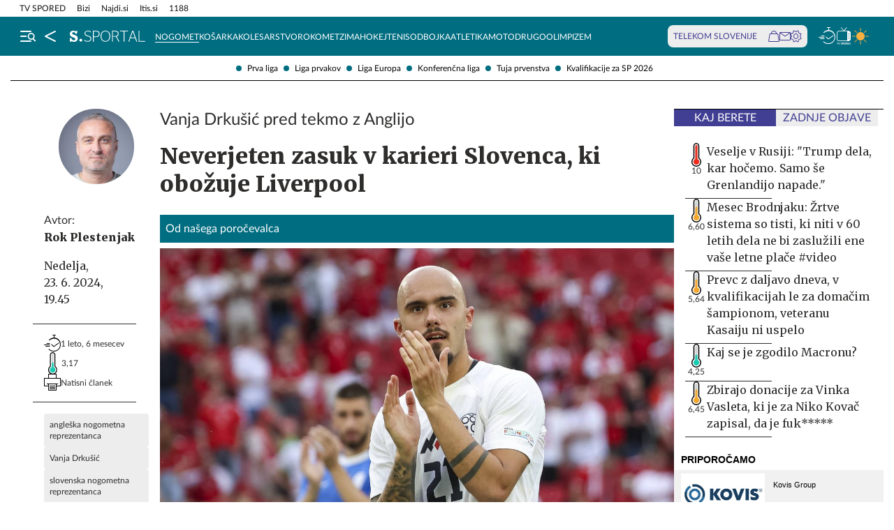

--- FILE ---
content_type: text/html; charset=utf-8
request_url: https://siol.net/sportal/nogomet/vanja-drkusic-slovenija-anglija-637464
body_size: 32275
content:









<!DOCTYPE html>
<html lang="sl" class="no-js">
<head>
    


<!-- IPSOS Dotmetrics -->
<script type="text/javascript">
    (function () {
        var dIds = [
            ["/", "1831"],
            ["/avtomoto", "14206"],
            ["/horoskop", "2223"],
            ["/mnenja", "14208"],
            ["/planet-tv", "3295"],
            ["/siol-plus", "14208"],
            ["/novice", "1832"],
            ["/novice/", "2201"],
            ["/novice/digisvet", "14207"],
            ["/novice/posel-danes", "3178"],
            ["/novice/slovenija", "2196"],
            ["/novice/svet", "2197"],
            ["/novice/crna-kronika", "2198"],
            ["/sportal", "1833"],
            ["/sportal/", "2216"],
            ["/sportal/kolesarstvo", "2207"],
            ["/sportal/kosarka", "2203"],
            ["/sportal/nogomet", "2202"],
            ["/sportal/odbojka", "2206"],
            ["/sportal/zimski-sporti", "2210"],
            ["/trendi", "1834"],
            ["/trendi/", "2232"],
            ["/trendi/dom", "2219"],
            ["/trendi/glasba", "14209"],
            ["/trendi/glasba-in-film", "14209"],
            ["/trendi/film", "14209"],
            ["/trendi/kultura", "2227"],
            ["/trendi/kulinarika", "2218"],
            ["/trendi/slavni", "14210"],
            ["/trendi/svet-znanih", "14210"],
            ["/trendi/moda-in-lepota", "2221"],
            ["/trendi/odkrivaj-slovenijo", "2220"],
            ["/trendi/nepozabna-dozivetja", "2220"],
            ["/trendi/potovanja", "2220"],
            ["/trendi/zdravo-zivljenje", "2217"],
        ];

        var dotmetricsId = "4506";
        var wlp = window.location.pathname;

        if (wlp == dIds[0][0]) {
            dotmetricsId = dIds[0][1];
        } else {
            for (var i = 1; i < dIds.length; i++) {
                if (wlp.lastIndexOf(dIds[i][0]) == 0) {
                    dotmetricsId = dIds[i][1];
                }
            }
        }

        var d = document,
            h = d.getElementsByTagName("head")[0],
            s = d.createElement("script");

        s.type = "text/javascript";
        s.async = true;

        s.src = document.location.protocol + "//script.dotmetrics.net/door.js?id=" + dotmetricsId;

        h.appendChild(s);
    })();
</script>


<meta charset="utf-8">
<meta http-equiv="X-UA-Compatible" content="IE=edge,chrome=1">
<meta content="width=device-width, initial-scale=1.0, maximum-scale=4.0, minimum-scale=1.0, user-scalable=1" name="viewport">
<meta property="fb:pages" content="325510355503">

<link rel="preconnect" href="https://fonts.googleapis.com">
<link rel="preconnect" href="https://fonts.gstatic.com" crossorigin>
<link rel="preconnect" href="https://code.jquery.com">
<link href="https://fonts.googleapis.com/css2?family=Merriweather:ital,wght@0,400;0,900;1,400;1,900&display=swap" rel="stylesheet">



<link rel="apple-touch-icon" sizes="57x57" href="/static/redesign/images/favicons/apple-icon-57x57.png">
<link rel="apple-touch-icon" sizes="60x60" href="/static/redesign/images/favicons/apple-icon-60x60.png">
<link rel="apple-touch-icon" sizes="72x72" href="/static/redesign/images/favicons/apple-icon-72x72.png">
<link rel="apple-touch-icon" sizes="76x76" href="/static/redesign/images/favicons/apple-icon-76x76.png">
<link rel="apple-touch-icon" sizes="114x114" href="/static/redesign/images/favicons/apple-icon-114x114.png">
<link rel="apple-touch-icon" sizes="120x120" href="/static/redesign/images/favicons/apple-icon-120x120.png">
<link rel="apple-touch-icon" sizes="144x144" href="/static/redesign/images/favicons/apple-icon-144x144.png">
<link rel="apple-touch-icon" sizes="152x152" href="/static/redesign/images/favicons/apple-icon-152x152.png">
<link rel="apple-touch-icon" sizes="180x180" href="/static/redesign/images/favicons/apple-icon-180x180.png">
<link rel="icon" type="image/png" sizes="192x192" href="/static/redesign/images/favicons/android-icon-192x192.png">
<link rel="icon" type="image/png" sizes="32x32" href="/static/redesign/images/favicons/favicon-32x32.png">
<link rel="icon" type="image/png" sizes="96x96" href="/static/redesign/images/favicons/favicon-96x96.png">
<link rel="icon" type="image/png" sizes="16x16" href="/static/redesign/images/favicons/favicon-16x16.png">
<link rel="manifest" href="/static/redesign/images/favicons/manifest.json">
<meta name="msapplication-TileColor" content="#ffffff">
<meta name="msapplication-TileImage" content="/static/redesign/images/favicons/ms-icon-144x144.png">
<meta name="theme-color" content="#ffffff">



    
    
        <script>
    (function(u,p,s,c,r){u[r]=u[r]||function(p){(u[r].q=u[r].q||[]).push(p)},u[r].ls=1*new Date();
    var a=p.createElement(s),m=p.getElementsByTagName(s)[0];a.async=1;a.src=c;m.parentNode.insertBefore(a,m)
    })(window,document,'script','//files.upscore.com/async/upScore.js','upScore');

    upScore({config:{ domain: 'siol.net',                    
                      article: 'article__content_wrap',          
                      track_positions: false},                

             data: { section: 'nogomet,sportal,homepage',                  
                     object_id: '637464',               
                     taxonomy: 'nogomet,sportal,homepage',                
                     pubdate: '2024-06-23T19:45:00+02:00',       
                     author: 'Rok Plestenjak',                  
                     object_type: 'article',                  
                     custom_sponsored: 0                      
                   }});
    </script>

    


    <title>Neverjeten zasuk v karieri Slovenca, ki obožuje Liverpool - siol.net</title>

    
    
        <meta name="keywords" content="Euro 2024, slovenska nogometna reprezentanca, Vanja Drkušić, angleška nogometna reprezentanca">
        <meta name="description" content="Slovenska reprezentanca odšteva dneve do morda največjega izpita v zgodovini. Srečanje z Anglijo, ki ima najdražjo zasedbo na Euru 2024 in kopico zvezdnikov sv…">
        

        <link rel="canonical" href="https://siol.net/sportal/nogomet/vanja-drkusic-slovenija-anglija-637464" />

        
        
            <meta name="robots" content="max-image-preview:large">

        
        
    

    <meta name="twitter:card" content="summary">
    <meta name="twitter:url" content="https://siol.net/sportal/nogomet/vanja-drkusic-slovenija-anglija-637464">
    <meta name="twitter:title" content="Neverjeten zasuk v karieri Slovenca, ki obožuje Liverpool">
    <meta name="twitter:description" content="Slovenska reprezentanca odšteva dneve do morda največjega izpita v zgodovini. Srečanje z Anglijo, ki ima najdražjo zasedbo na Euru 2024 in kopico zvezdnikov svetovnega kova, med katerimi izstopata Harry Kane in Jude Bellingham, bo spremljal na delu ves svet. Sloveniji se tako obeta imenitna priložnost, da se izkaže pred najbolj širokim avditorijem, kar si ga lahko zamisli, nato pa se po dvoboju v Kölnu veseli še tako želenega preboja med 16 najboljših. O tem, da ji to lahko uspe, je prepričan tudi Vanja Drkušić.  ">
    <meta name="twitter:image" content="https://siol.net/media/img/d5/36/abb7c7e6d747fc504718-vanja-drkusic.jpeg">

    <meta property="fb:app_id" content="199327623815850">
    <meta property="og:title" content="Neverjeten zasuk v karieri Slovenca, ki obožuje Liverpool">
    <meta property="og:type" content="article">
    <meta property="og:url" content="https://siol.net/sportal/nogomet/vanja-drkusic-slovenija-anglija-637464">
    <meta property="og:description" content="Slovenska reprezentanca odšteva dneve do morda največjega izpita v zgodovini. Srečanje z Anglijo, ki ima najdražjo zasedbo na Euru 2024 in kopico zvezdnikov svetovnega kova, med katerimi izstopata Harry Kane in Jude Bellingham, bo spremljal na delu ves svet. Sloveniji se tako obeta imenitna priložnost, da se izkaže pred najbolj širokim avditorijem, kar si ga lahko zamisli, nato pa se po dvoboju v Kölnu veseli še tako želenega preboja med 16 najboljših. O tem, da ji to lahko uspe, je prepričan tudi Vanja Drkušić.  ">
    <meta property="og:image" content="https://siol.net/media/img/a4/b0/13873839dae345b2da64-vanja-drkusic.jpeg" />

    <meta itemprop="name" content="Neverjeten zasuk v karieri Slovenca, ki obožuje Liverpool">
    <meta itemprop="description" content="Slovenska reprezentanca odšteva dneve do morda največjega izpita v zgodovini. Srečanje z Anglijo, ki ima najdražjo zasedbo na Euru 2024 in kopico zvezdnikov svetovnega kova, med katerimi izstopata Harry Kane in Jude Bellingham, bo spremljal na delu ves svet. Sloveniji se tako obeta imenitna priložnost, da se izkaže pred najbolj širokim avditorijem, kar si ga lahko zamisli, nato pa se po dvoboju v Kölnu veseli še tako želenega preboja med 16 najboljših. O tem, da ji to lahko uspe, je prepričan tudi Vanja Drkušić.  ">
    
    <meta itemprop="datePublished" content="2024-06-23">
    <meta itemprop="image" content="https://siol.net/media/img/b7/4f/b8f13c1daaf8aaf642d3-vanja-drkusic.jpeg">


    

    
<!-- Facebook Pixel Code -->
<script type="didomi/javascript" data-vendor="didomi:facebook">
    !function(f,b,e,v,n,t,s)
    {if(f.fbq)return;n=f.fbq=function()
    {n.callMethod? n.callMethod.apply(n,arguments):n.queue.push(arguments)};
    if(!f._fbq)f._fbq=n;n.push=n;n.loaded=!0;n.version='2.0';
    n.queue=[];t=b.createElement(e);t.async=!0;
    t.src=v;s=b.getElementsByTagName(e)[0];
    s.parentNode.insertBefore(t,s)}(window, document,'script',
    'https://connect.facebook.net/en_US/fbevents.js');
    fbq('init', '101984190133976');
    fbq('track', 'PageView');
</script>
<!-- End Facebook Pixel Code -->



    <script type="didomi/javascript" id="smarttag_script" src="//tag.aticdn.net/569027/smarttag.js" data-vendor="c:at-internet"></script>
    
    
    
        <script type="didomi/javascript" data-vendor="c:at-internet">
try {
    document.querySelector('#smarttag_script').onload = () => {
        var tag = new ATInternet.Tracker.Tag();
        var ref = encodeURIComponent(document.referrer);

        var utmc = '', utms = '', utmm = '', appparam = 'web', dls = document.location.search.substring(1).split("&");
        for(i=0;i<dls.length;i++) {
            var dls_arg = dls[i].split("=");
            switch(dls_arg[0].toLowerCase()) {
                case "utm_campaign":
                    utmc = encodeURIComponent(dls_arg[1]);
                    break;
                case "utm_source":
                    utms = encodeURIComponent(dls_arg[1]);
                    break;
                case "utm_medium":
                    utmm = encodeURIComponent(dls_arg[1]);
                    break;
                case "app":
                    appparam = encodeURIComponent(dls_arg[1]);
                    break;
            }
        }

        tag.page.set({
            name: encodeURIComponent('Article\u002DNeverjeten_zasuk_v_karieri_Slovenca,_ki_obožuje_Liverpool\u002D637464'),
            level2: encodeURIComponent('3')
        });

        tag.dynamicLabel.set({
            pageId: '637464',
            chapter1: encodeURIComponent('nogomet'),
            chapter2: encodeURIComponent(''),
            chapter3: encodeURIComponent(''),
            update: '202406232126'
        });

        tag.customVars.set({
            site: {
            
                
                    1: encodeURIComponent('sportal'),
                
            
                
                    5: encodeURIComponent('Article\u002DNeverjeten_zasuk_v_karieri_Slovenca,_ki_obožuje_Liverpool\u002D637464'),
                
            
                
                    6: encodeURIComponent('637464'),
                
            
                
                    7: encodeURIComponent('|1830|'),
                
            
                
                    9: encodeURIComponent('Article'),
                
            
                
                    11: encodeURIComponent('0'),
                
            
                
                    18: encodeURIComponent('6'),
                
            
                
                    17: encodeURIComponent('0'),
                
            
                
                    10: encodeURIComponent('2024\u002D06\u002D23T19:45:00'),
                
            
                
                    12: utmc,
                
            
                
                    13: utms,
                
            
                
                    14: utmm,
                
            
                
                    2: encodeURIComponent('nogomet'),
                
            
                
                    8: encodeURIComponent('https://siol.net/sportal/nogomet/vanja\u002Ddrkusic\u002Dslovenija\u002Danglija\u002D637464'),
                
            
                
                    15: encodeURIComponent('angleška_nogometna_reprezentanca\u003BVanja_Drkušić\u003Bslovenska_nogometna_reprezentanca\u003BEuro_2024'),
                
            
                19: appparam,
                20: ref
            }
        });

        tag.dispatch();
    }
} catch (e) {
    if (e instanceof ReferenceError) {
        console.warn("'ATInternet' variable is not defined, thus tracking tag for ATinternet is not set!")
    }
}
</script>

    


    
        <script type="text/javascript">window.gdprAppliesGlobally=false;(function(){function n(e){if(!window.frames[e]){if(document.body&&document.body.firstChild){var t=document.body;var r=document.createElement("iframe");r.style.display="none";r.name=e;r.title=e;t.insertBefore(r,t.firstChild)}else{setTimeout(function(){n(e)},5)}}}function e(r,a,o,c,s){function e(e,t,r,n){if(typeof r!=="function"){return}if(!window[a]){window[a]=[]}var i=false;if(s){i=s(e,n,r)}if(!i){window[a].push({command:e,version:t,callback:r,parameter:n})}}e.stub=true;e.stubVersion=2;function t(n){if(!window[r]||window[r].stub!==true){return}if(!n.data){return}var i=typeof n.data==="string";var e;try{e=i?JSON.parse(n.data):n.data}catch(t){return}if(e[o]){var a=e[o];window[r](a.command,a.version,function(e,t){var r={};r[c]={returnValue:e,success:t,callId:a.callId};n.source.postMessage(i?JSON.stringify(r):r,"*")},a.parameter)}}if(typeof window[r]!=="function"){window[r]=e;if(window.addEventListener){window.addEventListener("message",t,false)}else{window.attachEvent("onmessage",t)}}}e("__tcfapi","__tcfapiBuffer","__tcfapiCall","__tcfapiReturn");n("__tcfapiLocator");(function(e,t){var r=document.createElement("link");r.rel="preconnect";r.as="script";var n=document.createElement("link");n.rel="dns-prefetch";n.as="script";var i=document.createElement("link");i.rel="preload";i.as="script";var a=document.createElement("script");a.id="spcloader";a.type="text/javascript";a["async"]=true;a.charset="utf-8";var o="https://sdk.privacy-center.org/"+e+"/loader.js?target_type=notice&target="+t;if(window.didomiConfig&&window.didomiConfig.user){var c=window.didomiConfig.user;var s=c.country;var d=c.region;if(s){o=o+"&country="+s;if(d){o=o+"&region="+d}}}r.href="https://sdk.privacy-center.org/";n.href="https://sdk.privacy-center.org/";i.href=o;a.src=o;var f=document.getElementsByTagName("script")[0];f.parentNode.insertBefore(r,f);f.parentNode.insertBefore(n,f);f.parentNode.insertBefore(i,f);f.parentNode.insertBefore(a,f)})("ec8d3ff2-59ed-427c-b245-d5ba0ea6db1f","9t8XakA6")})();</script>

    

    
        
            




<link rel="stylesheet" href="/static/redesign/build/main.css?bust=20251229">

            
    
    
        




<link rel="stylesheet" href="/static/redesign/build/swiper.css?bust=20251229">

    
        




<link rel="stylesheet" href="/static/redesign/build/article.css?bust=20251229">

    

        
    

    
    

    


    
    

    


    
    
    
        

        
            
        

        



    


<script>
    var pageData = {
        'category': 'Sportal, Nogomet',
        'url': document.location.href.replace(window.location.origin + '/', ''),
        'articleId': '637464',
        'keywords': 'Euro 2024, slovenska nogometna reprezentanca, Vanja Drkušić, angleška nogometna reprezentanca',
        'type': 'article',
        'ww': window.innerWidth
    };
    window.dataLayer = window.dataLayer || [];
    window.dataLayer.push(pageData);
</script>

    

    
        
        <script src="/proxy/static/gam-helper.js"></script>
        <script type="didomi/javascript" id="ocm_script" src="//cdn.orangeclickmedia.com/tech/siol.net/ocm.js" async="async" data-vendor="iab:1148"></script>
    

    <!-- Google Tag Manager -->
    <script>(function(w,d,s,l,i){w[l]=w[l]||[];w[l].push(
        {'gtm.start': new Date().getTime(),event:'gtm.js'}
        );var f=d.getElementsByTagName(s)[0],
        j=d.createElement(s),dl=l!='dataLayer'?'&l='+l:'';j.async=true;j.src=
        '//www.googletagmanager.com/gtm.js?id='+i+dl;f.parentNode.insertBefore(j,f);
    })(window,document,'script','dataLayer','GTM-WPS3GS');</script>
    <!-- End Google Tag Manager -->

    
        
        
    

    
    
    

    
<!-- Schema.org - Organization -->
<script type="application/ld+json">
    {
        "@context": "https://schema.org",
        "@type": "NewsMediaOrganization",
        "name": "Siol.net",
        "url": "https://siol.net/",
        "logo": {
            "@type": "ImageObject",
            "url": "/static/redesign/images/logo/siol-logo-whitebg-300x94.png",
            "width": 300,
            "height": 94
        },
        "contactPoint": {
            "@type": "ContactPoint",
            "contactType": "Uredništvo Siol.net",
            "telephone": "[+386 1 473 00 10]",
            "email": "novice.siol@tsmedia.si"
        },
        "sameAs": [
            "https://www.facebook.com/SiOL.net.Novice",
            "https://x.com/siolnews",
            "https://www.instagram.com/siol.net_novice/",
            "https://sl.wikipedia.org/wiki/Siol.net"
        ]
    }
</script>

     <!-- Schema.org - WebPage -->
    <script type="application/ld+json">
        {
            "@context": "https://schema.org/",
            "@type": "WebPage",
            "name": "Neverjeten zasuk v karieri Slovenca, ki obožuje Liverpool",
            "description": "Slovenska reprezentanca odšteva dneve do morda največjega izpita v zgodovini. Srečanje z Anglijo, ki ima najdražjo zasedbo na Euru 2024 in kopico zvezdnikov svetovnega kova, med katerimi izstopata Harry Kane in Jude Bellingham, bo spremljal na delu ves svet. Sloveniji se tako obeta imenitna priložnost, da se izkaže pred najbolj širokim avditorijem, kar si ga lahko zamisli, nato pa se po dvoboju v Kölnu veseli še tako želenega preboja med 16 najboljših. O tem, da ji to lahko uspe, je prepričan tudi Vanja Drkušić.  ",
            "url": "https://siol.net/sportal/nogomet/vanja-drkusic-slovenija-anglija-637464",
            "isPartOf": {
                "@context": "http://schema.org",
                "@type": "WebSite",
                "name": "Siol.net",
                "url" : "https://siol.net/"
            }
        }
    </script>

    <!-- Schema.org - BreadcrumbList -->
<script type="application/ld+json">
    {
        "@context": "https://schema.org",
        "@type": "BreadcrumbList",
        "name": "Neverjeten zasuk v karieri Slovenca, ki obožuje Liverpool",
        "description": "Slovenska reprezentanca odšteva dneve do morda največjega izpita v zgodovini. Srečanje z Anglijo, ki ima najdražjo zasedbo na Euru 2024 in kopico zvezdnikov svetovnega kova, med katerimi izstopata Harry Kane in Jude Bellingham, bo spremljal na delu ves svet. Sloveniji se tako obeta imenitna priložnost, da se izkaže pred najbolj širokim avditorijem, kar si ga lahko zamisli, nato pa se po dvoboju v Kölnu veseli še tako želenega preboja med 16 najboljših. O tem, da ji to lahko uspe, je prepričan tudi Vanja Drkušić.  ",
        "url": "https://siol.net/sportal/nogomet/vanja-drkusic-slovenija-anglija-637464",
        "itemListElement": [
            {
                "@type": "ListItem",
                "position": 1,
                "item": {
                    "@id": "https://siol.net/",
                    "name": "Siol.net"
                }
            }
        
            
                ,{
                    "@type": "ListItem",
                    "position": 2,
                    "item": {
                        "@id": "https://siol.net/sportal",
                        "name": "Sportal"
                    }
                }
            
            ,{
                "@type": "ListItem",
                "position": 3,
                "item": {
                    "@id": "https://siol.net/sportal/nogomet",
                    "name": "Nogomet"
                }
            }
        
        
            ,{
                "@type": "ListItem",
                "position": 4,
                "item": {
                    "@id": "https://siol.net/sportal/nogomet/vanja-drkusic-slovenija-anglija-637464",
                    "name": "Neverjeten zasuk v karieri Slovenca, ki obožuje Liverpool"
                }
            }
        
        ]
    }
</script>


    
    <!-- Schema.org - NewsArticle -->
    <script type="application/ld+json">
    {
        "@context": "https://schema.org",
        "@type": "NewsArticle",
        "headline": "Neverjeten zasuk v karieri Slovenca, ki obožuje Liverpool",
        "datePublished": "2024-06-23T19:45:00+02:00",
        "dateModified": "2024-06-23T21:26:09.704116+02:00",
        "description": "Slovenska reprezentanca odšteva dneve do morda največjega izpita v zgodovini. Srečanje z Anglijo, ki ima najdražjo zasedbo na Euru 2024 in kopico zvezdnikov svetovnega kova, med katerimi izstopata Harry Kane in Jude Bellingham, bo spremljal na delu ves svet. Sloveniji se tako obeta imenitna priložnost, da se izkaže pred najbolj širokim avditorijem, kar si ga lahko zamisli, nato pa se po dvoboju v Kölnu veseli še tako želenega preboja med 16 najboljših. O tem, da ji to lahko uspe, je prepričan tudi Vanja Drkušić.  ",
        "url": "https://siol.net/sportal/nogomet/vanja-drkusic-slovenija-anglija-637464",
        "keywords": ["angle\u0161ka nogometna reprezentanca", "Vanja Drku\u0161i\u0107", "slovenska nogometna reprezentanca", "Euro 2024"],
        "articleSection": "Nogomet",
        "inLanguage": "sl",
        "image": [
            {
                "@type": "ImageObject",
                "url": "https://siol.net/media/img/af/26/81ddeb165e33de3faeb6-vanja-drkusic.jpeg",
                "width": 1280,
                "height": 720
            },
            {
                "@type": "ImageObject",
                "url": "https://siol.net/media/img/73/3d/bc90a1de9bb333f3789c-vanja-drkusic.jpeg",
                "width": 1024,
                "height": 768
            },
            {
                "@type": "ImageObject",
                "url": "https://siol.net/media/img/90/ea/0eba209c05c82635b07b-vanja-drkusic.jpeg",
                "width": 600,
                "height": 600
            }
        ],
        "author": [
            {
                "@type": "Person",
                "name": "Rok Plestenjak",
                "url": "/avtorji/rok-plestenjak-1830/"
            }
        ]
        
    }
</script>



</head>
<body class="transitions-disabled article sportal sportal  " data-article-short-url="vanja-drkusic-slovenija-anglija-637464">

    <input type="hidden" name="csrfmiddlewaretoken" value="GQ7sMXjiDAwlXhDPBPx2R0QEmxXhAsQ5kPFgP5zF8zBj3Lgeqosn3qsDTmVREzab">

    
    
        


    <div class="subnav js_subnav">
        <div class="subnav__content_wrap">
            <ul class="subnav__list">
                
                    <li class="subnav__list_item">
                        <a href="/sportal/nogomet/prva-liga" class="subnav__item_link">Prva liga</a>
                    </li>
                
                    <li class="subnav__list_item">
                        <a href="/kljucne-besede/uefa-liga-prvakov-74204/articles" class="subnav__item_link">Liga prvakov</a>
                    </li>
                
                    <li class="subnav__list_item">
                        <a href="/kljucne-besede/liga-europa-5022/articles" class="subnav__item_link">Liga Europa</a>
                    </li>
                
                    <li class="subnav__list_item">
                        <a href="/kljucne-besede/konferencna-liga-87031/articles" class="subnav__item_link">Konferenčna liga</a>
                    </li>
                
                    <li class="subnav__list_item">
                        <a href="/kljucne-besede/tuja-nogometna-prvenstva-105838/articles" class="subnav__item_link">Tuja prvenstva</a>
                    </li>
                
                    <li class="subnav__list_item">
                        <a href="/kljucne-besede/kvalifikacije-za-sp-2026-101542/articles" class="subnav__item_link">Kvalifikacije za SP 2026</a>
                    </li>
                
            </ul>
        </div>
        <button class="subnav__toc_toggle_button is-hidden js_articleTocToggleButton">
            <div></div>
            <span>Pregled vsebine</span>
        </button>
    </div>



    


    
    






    


<div class="top_bar js_topBar">

  <div class="top_bar__content_wrap">

    <button class="top_bar__telekom_toggle_button js_telekomSlovenijeToggleButton">
      Telekom Slovenije
    </button>

    
    <ul class="top_bar__list">
      
      <li class="top_bar__list_item">
        <a href="https://tv-spored.siol.net" class="top_bar__item_link ">
            TV SPORED
        </a>
      </li>
      
      <li class="top_bar__list_item">
        <a href="https://www.bizi.si/?utm_campaign=internal&amp;utm_source=siol&amp;utm_medium=nav-header" class="top_bar__item_link ">
            Bizi
        </a>
      </li>
      
      <li class="top_bar__list_item">
        <a href="https://www.najdi.si/?utm_campaign=internal&amp;utm_source=siol&amp;utm_medium=nav-header" class="top_bar__item_link ">
            Najdi.si
        </a>
      </li>
      
      <li class="top_bar__list_item">
        <a href="https://www.itis.si/?utm_campaign=internal&amp;utm_source=siol&amp;utm_medium=nav-header" class="top_bar__item_link ">
            Itis.si
        </a>
      </li>
      
      <li class="top_bar__list_item">
        <a href="https://www.1188.si/?utm_campaign=internal&amp;utm_source=siol&amp;utm_medium=nav-header" class="top_bar__item_link ">
            1188
        </a>
      </li>
      
    </ul>
    

  </div>

  <div class="top_bar__telekom_menu_wrap js_telekomMenuWrap">
    




    <div class="telekom_menu_mobile">

        <div class="telekom_menu_mobile__links_wrap">

            
            <a class="telekom_menu_mobile__link" href="https://neo.io/?utm_source=siolnet&amp;utm_medium=text&amp;utm_campaign=neo&amp;utm_id=29112023_internal&amp;utm_term=ekskluziva&amp;utm_content=zgoraj" target="_blank">
                Spletna TV neo.io
            </a>
            
            <a class="telekom_menu_mobile__link" href="https://www.telekom.si/neo?utm_source=siolnet&amp;utm_medium=text&amp;utm_campaign=neo&amp;utm_id=29112023_internal&amp;utm_term=ekskluziva&amp;utm_content=zgoraj" target="_blank">
                NEO
            </a>
            
            <a class="telekom_menu_mobile__link" href="https://www.telekom.si/mobilno?utm_source=siolnet&amp;utm_medium=text&amp;utm_campaign=mobilni_paketi&amp;utm_id=29112023_internal&amp;utm_term=ekskluziva&amp;utm_content=zgoraj" target="_blank">
                Mobilni paketi
            </a>
            
            <a class="telekom_menu_mobile__link" href="https://www.telekom.si/internet?utm_source=siolnet&amp;utm_medium=text&amp;utm_campaign=internet&amp;utm_id=29112023_internal&amp;utm_term=ekskluziva&amp;utm_content=zgoraj" target="_blank">
                Internet
            </a>
            
            <a class="telekom_menu_mobile__link" href="https://www.telekom.si/program-zvestobe?utm_source=siolnet&amp;utm_medium=text&amp;utm_campaign=program_zvestobe&amp;utm_id=29112023_internal&amp;utm_term=ekskluziva&amp;utm_content=zgoraj" target="_blank">
                Program zvestobe
            </a>
            
            <a class="telekom_menu_mobile__link" href="https://www.telekom.si/e-trgovina?utm_source=siolnet&amp;utm_medium=text&amp;utm_campaign=etrgovina&amp;utm_id=29112023_internal&amp;utm_term=ekskluziva&amp;utm_content=zgoraj" target="_blank">
                E-trgovina
            </a>
            
            <a class="telekom_menu_mobile__link" href="https://moj.telekom.si/?utm_source=siolnet&amp;utm_medium=text&amp;utm_campaign=moj_telekom&amp;utm_id=29112023_internal&amp;utm_term=ekskluziva&amp;utm_content=zgoraj" target="_blank">
                Moj Telekom
            </a>
            
            <a class="telekom_menu_mobile__link" href="https://www.telekom.si/mala-podjetja?utm_source=siolnet&amp;utm_medium=text&amp;utm_campaign=poslovni_mala_podjetja&amp;utm_id=29112023_internal&amp;utm_term=ekskluziva&amp;utm_content=zgoraj" target="_blank">
                Mala podjetja
            </a>
            
            <a class="telekom_menu_mobile__link" href="https://www.telekom.si/velika-podjetja?utm_source=siolnet&amp;utm_medium=text&amp;utm_campaign=poslovni_velika_podjetja&amp;utm_id=29112023_internal&amp;utm_term=ekskluziva&amp;utm_content=zgoraj" target="_blank">
                Velika podjetja
            </a>
            
            <a class="telekom_menu_mobile__link" href="https://www.telekom.si/e-oskrba?utm_source=siolnet&amp;utm_medium=text&amp;utm_campaign=e_oskrba&amp;utm_id=29112023_internal&amp;utm_term=ekskluziva&amp;utm_content=zgoraj" target="_blank">
                E-oskrba
            </a>
            
            <a class="telekom_menu_mobile__link" href="https://prijava.siol.net/posta?utm_source=siolnet&amp;utm_medium=text&amp;utm_campaign=spletna_posta&amp;utm_id=29112023_internal&amp;utm_term=ekskluziva&amp;utm_content=zgoraj" target="_blank">
                Spletna pošta
            </a>
            
            <a class="telekom_menu_mobile__link" href="https://www.telekom.si/pomoc?utm_source=siolnet&amp;utm_medium=text&amp;utm_campaign=pomoc&amp;utm_id=29112023_internal&amp;utm_term=ekskluziva&amp;utm_content=zgoraj" target="_blank">
                Pomoč
            </a>
            
            <a class="telekom_menu_mobile__link" href="https://www.telekom.si/info-in-obvestila?utm_source=siolnet&amp;utm_medium=text&amp;utm_campaign=info_in_obvestila&amp;utm_id=29112023_internal&amp;utm_term=ekskluziva&amp;utm_content=zgoraj" target="_blank">
                Info in obvestila
            </a>
            
            <a class="telekom_menu_mobile__link" href="https://www.telekom.si/tehnik?utm_source=siolnet&amp;utm_medium=text&amp;utm_campaign=tehnik&amp;utm_id=29112023_internal&amp;utm_term=ekskluziva&amp;utm_content=zgoraj" target="_blank">
                Tehnik
            </a>
            
            <a class="telekom_menu_mobile__link" href="https://www.telekom.si/e-novice?utm_source=siolnet&amp;utm_medium=text&amp;utm_campaign=enovice&amp;utm_id=29112023_internal&amp;utm_term=ekskluziva&amp;utm_content=zgoraj" target="_blank">
                Želite prejemati e-novice?
            </a>
            

        </div>

        <div class="telekom_menu_mobile__card_wrap">
            

    

<article class="card card--telekom cf">
    <a href="https://www.telekom.si/uzivajmo-pametno?utm_source=siolnet&amp;utm_medium=banner&amp;utm_campaign=uzivajmo_pametno_podkast_25&amp;utm_id=07102025_internal&amp;utm_content=380x247#podkasti" class="card__link" target="_blank">
        

        <figure class="card__figure">
            <img alt="Uživajmo pametno" src="/media/img/10/37/b36b1c551a9dfc78d0ab.jpeg" class="card__img">
        </figure>

        <p class="card__title">
            Uživajmo pametno
        </p>
    </a>
</article>

        </div>

        <a href="https://www.telekom.si/zasebni-uporabniki/?utm_source=siolnet&utm_medium=logo&utm_campaign=telekom&utm_term=ekskluziva&utm_content=zavihek" target="_blank" class="telekom_menu_mobile__logo_link">
            <img src="/static/redesign/images/logo/telekom_slovenije.svg" alt="Telekom Slovenije" class="telekom_menu_mobile__logo">
        </a>

    </div>


  </div>

</div>






<header class="header header--sportal js_header">
    <div class="header__content_wrap">
        <a role="button" class="header__menu_toggle js_sideNavToggleBtn">
            <i class="icon icon-burger-search-white"></i>
        </a>
        
    
        <a href="/" class="header__icon header__icon--back_to_home">
    <div class="header__icon_tooltip">
        <p>Nazaj na Siol.net</p>
    </div>
    <i class="icon icon-home"></i>
</a>

        <a href="/sportal" class="header__logo">
            <img src="/static/redesign/images/logo/sportal.svg" alt="Siol.net Sportal logo">
        </a>
    


        
    
        
            
                


    <ul class="header__desktop_nav">
        
        <li class="header__nav_item sportal">
            <a href="/sportal/nogomet" class="header__item_link is-active">
                Nogomet
            </a>
        </li>
        
        <li class="header__nav_item sportal">
            <a href="/sportal/kosarka" class="header__item_link">
                Košarka
            </a>
        </li>
        
        <li class="header__nav_item sportal">
            <a href="/sportal/kolesarstvo" class="header__item_link">
                Kolesarstvo
            </a>
        </li>
        
        <li class="header__nav_item sportal">
            <a href="/sportal/rokomet" class="header__item_link">
                Rokomet
            </a>
        </li>
        
        <li class="header__nav_item sportal">
            <a href="/sportal/zimski-sporti" class="header__item_link">
                Zima
            </a>
        </li>
        
        <li class="header__nav_item sportal">
            <a href="/sportal/hokej" class="header__item_link">
                Hokej
            </a>
        </li>
        
        <li class="header__nav_item sportal">
            <a href="/sportal/tenis" class="header__item_link">
                Tenis
            </a>
        </li>
        
        <li class="header__nav_item ">
            <a href="/sportal/odbojka" class="header__item_link">
                Odbojka
            </a>
        </li>
        
        <li class="header__nav_item sportal">
            <a href="/sportal/atletika" class="header__item_link">
                Atletika
            </a>
        </li>
        
        <li class="header__nav_item sportal">
            <a href="/sportal/avtomotosport" class="header__item_link">
                Moto
            </a>
        </li>
        
        <li class="header__nav_item sportal">
            <a href="/sportal/drugi-sporti" class="header__item_link">
                Drugo
            </a>
        </li>
        
        <li class="header__nav_item ">
            <a href="/sportal/olimpizem" class="header__item_link">
                Olimpizem
            </a>
        </li>
        
    </ul>


            
        
    


        
            

<div class="telekom_bar js_telekomBar">
  <p class="telekom_bar__label">TELEKOM SLOVENIJE</p>

  <div class="telekom_bar__links_wrap">
    
    <a href="https://www.telekom.si/etrgovina?utm_source=siolnet-eksnet&amp;utm_medium=zav-nav-ikona-etrgovina&amp;utm_term=naslovnica&amp;utm_campaign=zav-nav-ikona-etrgovina" class="telekom_bar__link">
      <i class="icon icon-basket"></i>
    </a>
  
    <a href="https://prijava.siol.net/posta/?utm_source=siolnet-eksnet&amp;utm_medium=zav-nav-ikona-posta&amp;utm_term=naslovnica&amp;utm_campaign=zav-nav-ikona-posta" class="telekom_bar__link">
      <i class="icon icon-email-outline"></i>
    </a>
  
    <a href="https://moj.telekom.si/sl/Profile/Login?utm_source=siolnet-eksnet&amp;utm_medium=zav-nav-ikona-mt&amp;utm_term=naslovnica&amp;utm_campaign=zav-nav-ikona-mt" class="telekom_bar__link">
      <i class="icon icon-cog"></i>
    </a>
  
  </div>
</div>

        

        <div class="header__icons_wrap">
            <a href="/pregled-dneva" class="header__icon">
                <div class="header__icon_tooltip">
                    <p>Pregled dneva</p>
                </div>
                <i class="icon icon-timeline"></i>
            </a>
            <a href="https://tv-spored.siol.net/" class="header__icon" target="_blank">
                <div class="header__icon_tooltip">
                    <p>TV spored</p>
                </div>
                <i class="icon icon-tv-listing"></i>
            </a>
            <a href="https://vreme.siol.net/" class="header__weather_image" target="_blank">
                <div class="header__icon_tooltip">
                    <p>Vreme</p>
                </div>
                <img src="/static/redesign/images/weather.svg" alt="Vreme">
            </a>
        </div>
    </div>
</header>



    
        <!-- /75351959,316183515/siol.net/outofpage -->
<div class="banner banner--outofpage">
    <div id="outofpage" data-ocm-ad></div>
    
        <div id="wallpaper_skin" data-ocm-ad></div>
    
</div>

    

    
        
            




    <div class="telekom_menu_desktop js_telekomDesktopMenu">

        <div class="telekom_menu_desktop__content_wrap">

            <div class="telekom_menu_desktop__links_wrap">

                
                <a class="telekom_menu_desktop__link" href="https://neo.io/?utm_source=siolnet&amp;utm_medium=text&amp;utm_campaign=neo&amp;utm_id=29112023_internal&amp;utm_term=ekskluziva&amp;utm_content=zgoraj" target="_blank">
                    Spletna TV neo.io
                </a>
                
                <a class="telekom_menu_desktop__link" href="https://www.telekom.si/neo?utm_source=siolnet&amp;utm_medium=text&amp;utm_campaign=neo&amp;utm_id=29112023_internal&amp;utm_term=ekskluziva&amp;utm_content=zgoraj" target="_blank">
                    NEO
                </a>
                
                <a class="telekom_menu_desktop__link" href="https://www.telekom.si/mobilno?utm_source=siolnet&amp;utm_medium=text&amp;utm_campaign=mobilni_paketi&amp;utm_id=29112023_internal&amp;utm_term=ekskluziva&amp;utm_content=zgoraj" target="_blank">
                    Mobilni paketi
                </a>
                
                <a class="telekom_menu_desktop__link" href="https://www.telekom.si/internet?utm_source=siolnet&amp;utm_medium=text&amp;utm_campaign=internet&amp;utm_id=29112023_internal&amp;utm_term=ekskluziva&amp;utm_content=zgoraj" target="_blank">
                    Internet
                </a>
                
                <a class="telekom_menu_desktop__link" href="https://www.telekom.si/program-zvestobe?utm_source=siolnet&amp;utm_medium=text&amp;utm_campaign=program_zvestobe&amp;utm_id=29112023_internal&amp;utm_term=ekskluziva&amp;utm_content=zgoraj" target="_blank">
                    Program zvestobe
                </a>
                
                <a class="telekom_menu_desktop__link" href="https://www.telekom.si/e-trgovina?utm_source=siolnet&amp;utm_medium=text&amp;utm_campaign=etrgovina&amp;utm_id=29112023_internal&amp;utm_term=ekskluziva&amp;utm_content=zgoraj" target="_blank">
                    E-trgovina
                </a>
                
                <a class="telekom_menu_desktop__link" href="https://moj.telekom.si/?utm_source=siolnet&amp;utm_medium=text&amp;utm_campaign=moj_telekom&amp;utm_id=29112023_internal&amp;utm_term=ekskluziva&amp;utm_content=zgoraj" target="_blank">
                    Moj Telekom
                </a>
                
                <a class="telekom_menu_desktop__link" href="https://www.telekom.si/mala-podjetja?utm_source=siolnet&amp;utm_medium=text&amp;utm_campaign=poslovni_mala_podjetja&amp;utm_id=29112023_internal&amp;utm_term=ekskluziva&amp;utm_content=zgoraj" target="_blank">
                    Mala podjetja
                </a>
                
                <a class="telekom_menu_desktop__link" href="https://www.telekom.si/velika-podjetja?utm_source=siolnet&amp;utm_medium=text&amp;utm_campaign=poslovni_velika_podjetja&amp;utm_id=29112023_internal&amp;utm_term=ekskluziva&amp;utm_content=zgoraj" target="_blank">
                    Velika podjetja
                </a>
                
                <a class="telekom_menu_desktop__link" href="https://www.telekom.si/e-oskrba?utm_source=siolnet&amp;utm_medium=text&amp;utm_campaign=e_oskrba&amp;utm_id=29112023_internal&amp;utm_term=ekskluziva&amp;utm_content=zgoraj" target="_blank">
                    E-oskrba
                </a>
                
                <a class="telekom_menu_desktop__link" href="https://prijava.siol.net/posta?utm_source=siolnet&amp;utm_medium=text&amp;utm_campaign=spletna_posta&amp;utm_id=29112023_internal&amp;utm_term=ekskluziva&amp;utm_content=zgoraj" target="_blank">
                    Spletna pošta
                </a>
                
                <a class="telekom_menu_desktop__link" href="https://www.telekom.si/pomoc?utm_source=siolnet&amp;utm_medium=text&amp;utm_campaign=pomoc&amp;utm_id=29112023_internal&amp;utm_term=ekskluziva&amp;utm_content=zgoraj" target="_blank">
                    Pomoč
                </a>
                
                <a class="telekom_menu_desktop__link" href="https://www.telekom.si/info-in-obvestila?utm_source=siolnet&amp;utm_medium=text&amp;utm_campaign=info_in_obvestila&amp;utm_id=29112023_internal&amp;utm_term=ekskluziva&amp;utm_content=zgoraj" target="_blank">
                    Info in obvestila
                </a>
                
                <a class="telekom_menu_desktop__link" href="https://www.telekom.si/tehnik?utm_source=siolnet&amp;utm_medium=text&amp;utm_campaign=tehnik&amp;utm_id=29112023_internal&amp;utm_term=ekskluziva&amp;utm_content=zgoraj" target="_blank">
                    Tehnik
                </a>
                
                <a class="telekom_menu_desktop__link" href="https://www.telekom.si/e-novice?utm_source=siolnet&amp;utm_medium=text&amp;utm_campaign=enovice&amp;utm_id=29112023_internal&amp;utm_term=ekskluziva&amp;utm_content=zgoraj" target="_blank">
                    Želite prejemati e-novice?
                </a>
                

            </div>

            <div class="telekom_menu_desktop__card_wrap">
                

    

<article class="card card--telekom cf">
    <a href="https://www.telekom.si/uzivajmo-pametno?utm_source=siolnet&amp;utm_medium=banner&amp;utm_campaign=uzivajmo_pametno_podkast_25&amp;utm_id=07102025_internal&amp;utm_content=380x247#podkasti" class="card__link" target="_blank">
        

        <figure class="card__figure">
            <img alt="Uživajmo pametno" src="/media/img/10/37/b36b1c551a9dfc78d0ab.jpeg" class="card__img">
        </figure>

        <p class="card__title">
            Uživajmo pametno
        </p>
    </a>
</article>

            </div>

            <a href="https://www.telekom.si/zasebni-uporabniki/?utm_source=siolnet&utm_medium=logo&utm_campaign=telekom&utm_term=ekskluziva&utm_content=zavihek" target="_blank" class="telekom_menu_desktop__logo_link">
                <img src="/static/redesign/images/logo/telekom_slovenije.svg" alt="Telekom Slovenije" class="telekom_menu_desktop__logo">
            </a>

        </div>

    </div>


        
    

    
        <div class="side_nav js_sideNav">
            <div class="side_nav__content_wrap">
                <div class="side_nav__top_wrap">
                    <div class="side_nav__top_inner_wrap">
                        <button class="side_nav__close_button js_sideNavToggleBtn">
                            <i class="icon icon-turn-off"></i>
                        </button>
                        <a href="/">
                            <img src="/static/redesign/images/logo/siol_net_blue.svg" alt="Siol.net" class="side_nav__logo">
                        </a>
                    </div>
                    
                </div>
                <form class="side_nav__search_wrap" action="/isci/" method="get">
                    <input type="text" name="query" class="side_nav__search_field" placeholder="Iskanje">
                    <button class="side_nav__search_button">
                        <i class="icon icon-search"></i>
                    </button>
                </form>

                
    
    
        


  
    <ul class="side_nav__specials_list  js_sideNavList">
        
            <li class="side_nav__special_list_item">
                <a href="/kljucne-besede/luka-doncic-12996/articles" class="side_nav__special_item_link  ">
                    Luka Dončić
                </a>
            </li>
        
            <li class="side_nav__special_list_item">
                <a href="/kljucne-besede/energetika-2-0-103743/articles" class="side_nav__special_item_link  ">
                    Energetika 2.0
                </a>
            </li>
        
            <li class="side_nav__special_list_item">
                <a href="/trendi/ona-on" class="side_nav__special_item_link  ">
                    Ona-On.com
                </a>
            </li>
        
            <li class="side_nav__special_list_item">
                <a href="https://dogodki.siol.net/" class="side_nav__special_item_link  ">
                    Dogodki
                </a>
            </li>
        
            <li class="side_nav__special_list_item">
                <a href="/kljucne-besede/nakup-avtomobila-20084/articles" class="side_nav__special_item_link  ">
                    Nakup avtomobila
                </a>
            </li>
        
            <li class="side_nav__special_list_item">
                <a href="/kljucne-besede/pravni-nasvet-60118/articles" class="side_nav__special_item_link  ">
                    Pravni nasvet
                </a>
            </li>
        
    </ul>

    
        <button class="side_nav__specials_toggle_btn show-on-desktop show-on-mobile js_sideNavListToggleBtn">
            <i class="icon icon-plus"></i>
            <i class="icon icon-minus"></i>
        </button>
    


  <div class="side_nav__section_blocks_wrap">
    
    <div class="side_nav__section_block js_sideNavSectionBlock" data-url="novice">
      <div class="side_nav__section_heading_wrap">
        <a href="/novice" class="side_nav__section_link novice">Novice</a>

        
        <button class="side_nav__section_toggle js_sideNavSectionToggle">
          <i class="icon icon-chevron-down"></i>
          <i class="icon icon-chevron-up"></i>
        </button>
        
      </div>
      
      <div class="side_nav__section_list_wrap">
        <ul class="side_nav__subsection_list">

          
          <li class="side_nav__subsection_list_item">
            <a href="/novice/slovenija" class="side_nav__subsection_item_link  ">Slovenija</a>
          </li>
          
          <li class="side_nav__subsection_list_item">
            <a href="/novice/svet" class="side_nav__subsection_item_link  ">Evropa in svet</a>
          </li>
          
          <li class="side_nav__subsection_list_item">
            <a href="/novice/digisvet" class="side_nav__subsection_item_link  ">Digisvet</a>
          </li>
          
          <li class="side_nav__subsection_list_item">
            <a href="/novice/posel-danes" class="side_nav__subsection_item_link  ">Posel danes</a>
          </li>
          
          <li class="side_nav__subsection_list_item">
            <a href="/novice/crna-kronika" class="side_nav__subsection_item_link  ">Kronika</a>
          </li>
          
        </ul>
        
          <ul class="side_nav__section_specials_list  js_sideNavList">
            
            <li class="side_nav__section_specials_item">
              <a href="/kljucne-besede/aktivno-drzavljanstvo-102165/articles" class="side_nav__section_specials_link side_nav__section_specials_link--novice ">
                  Aktivno državljanstvo
              </a>
            </li>
            
            <li class="side_nav__section_specials_item">
              <a href="https://siol.net/novice/zdravje-za-jutri" class="side_nav__section_specials_link side_nav__section_specials_link--novice ">
                  Zdravje za jutri
              </a>
            </li>
            
            <li class="side_nav__section_specials_item">
              <a href="/novice/financni-nasveti" class="side_nav__section_specials_link side_nav__section_specials_link--novice ">
                  Finančni nasveti
              </a>
            </li>
            
          </ul>
          
        
      </div>
      
    </div>
    
    <div class="side_nav__section_block js_sideNavSectionBlock" data-url="sportal">
      <div class="side_nav__section_heading_wrap">
        <a href="/sportal" class="side_nav__section_link sportal">Sportal</a>

        
        <button class="side_nav__section_toggle js_sideNavSectionToggle">
          <i class="icon icon-chevron-down"></i>
          <i class="icon icon-chevron-up"></i>
        </button>
        
      </div>
      
      <div class="side_nav__section_list_wrap">
        <ul class="side_nav__subsection_list">

          
          <li class="side_nav__subsection_list_item">
            <a href="/sportal/nogomet" class="side_nav__subsection_item_link sportal is-active">Nogomet</a>
          </li>
          
          <li class="side_nav__subsection_list_item">
            <a href="/sportal/kosarka" class="side_nav__subsection_item_link sportal ">Košarka</a>
          </li>
          
          <li class="side_nav__subsection_list_item">
            <a href="/sportal/kolesarstvo" class="side_nav__subsection_item_link sportal ">Kolesarstvo</a>
          </li>
          
          <li class="side_nav__subsection_list_item">
            <a href="/sportal/rokomet" class="side_nav__subsection_item_link sportal ">Rokomet</a>
          </li>
          
          <li class="side_nav__subsection_list_item">
            <a href="/sportal/zimski-sporti" class="side_nav__subsection_item_link sportal ">Zima</a>
          </li>
          
          <li class="side_nav__subsection_list_item">
            <a href="/sportal/hokej" class="side_nav__subsection_item_link sportal ">Hokej</a>
          </li>
          
          <li class="side_nav__subsection_list_item">
            <a href="/sportal/tenis" class="side_nav__subsection_item_link sportal ">Tenis</a>
          </li>
          
          <li class="side_nav__subsection_list_item">
            <a href="/sportal/odbojka" class="side_nav__subsection_item_link sportal ">Odbojka</a>
          </li>
          
          <li class="side_nav__subsection_list_item">
            <a href="/sportal/atletika" class="side_nav__subsection_item_link sportal ">Atletika</a>
          </li>
          
          <li class="side_nav__subsection_list_item">
            <a href="/sportal/avtomotosport" class="side_nav__subsection_item_link sportal ">Moto</a>
          </li>
          
          <li class="side_nav__subsection_list_item">
            <a href="/sportal/drugi-sporti" class="side_nav__subsection_item_link sportal ">Drugo</a>
          </li>
          
        </ul>
        
          <ul class="side_nav__section_specials_list  js_sideNavList">
            
            <li class="side_nav__section_specials_item">
              <a href="/kljucne-besede/luka-doncic-12996/articles" class="side_nav__section_specials_link side_nav__section_specials_link--sportal ">
                  Luka Dončić
              </a>
            </li>
            
            <li class="side_nav__section_specials_item">
              <a href="/sportal/nogomet/prva-liga" class="side_nav__section_specials_link side_nav__section_specials_link--sportal ">
                  Prva liga
              </a>
            </li>
            
            <li class="side_nav__section_specials_item">
              <a href="/kljucne-besede/uefa-liga-prvakov-74204/articles" class="side_nav__section_specials_link side_nav__section_specials_link--sportal ">
                  Liga prvakov
              </a>
            </li>
            
            <li class="side_nav__section_specials_item">
              <a href="/kljucne-besede/konferencna-liga-87031/articles" class="side_nav__section_specials_link side_nav__section_specials_link--sportal ">
                  Konferenčna liga
              </a>
            </li>
            
            <li class="side_nav__section_specials_item">
              <a href="/kljucne-besede/sobotni-intervju-11361/articles" class="side_nav__section_specials_link side_nav__section_specials_link--sportal ">
                  Sobotni intervju
              </a>
            </li>
            
            <li class="side_nav__section_specials_item">
              <a href="/kljucne-besede/druga-kariera-75383/articles" class="side_nav__section_specials_link side_nav__section_specials_link--sportal ">
                  Druga kariera
              </a>
            </li>
            
            <li class="side_nav__section_specials_item">
              <a href="/kljucne-besede/prek-meja-104215/articles" class="side_nav__section_specials_link side_nav__section_specials_link--sportal ">
                  Prek meja
              </a>
            </li>
            
            <li class="side_nav__section_specials_item">
              <a href="/sportal/rekreacija" class="side_nav__section_specials_link side_nav__section_specials_link--sportal ">
                  Rekreacija
              </a>
            </li>
            
            <li class="side_nav__section_specials_item">
              <a href="/kljucne-besede/naj-planinska-koca-33309/articles" class="side_nav__section_specials_link side_nav__section_specials_link--sportal ">
                  Naj planinska koča
              </a>
            </li>
            
          </ul>
          
          <button class="side_nav__section_specials_toggle_btn show-on-desktop js_sideNavListToggleBtn">
            <i class="icon icon-plus"></i>
            <i class="icon icon-minus"></i>
          </button>
          
        
      </div>
      
    </div>
    
    <div class="side_nav__section_block js_sideNavSectionBlock" data-url="trendi">
      <div class="side_nav__section_heading_wrap">
        <a href="/trendi" class="side_nav__section_link trendi">Trendi</a>

        
        <button class="side_nav__section_toggle js_sideNavSectionToggle">
          <i class="icon icon-chevron-down"></i>
          <i class="icon icon-chevron-up"></i>
        </button>
        
      </div>
      
      <div class="side_nav__section_list_wrap">
        <ul class="side_nav__subsection_list">

          
          <li class="side_nav__subsection_list_item">
            <a href="/trendi/glasba-in-film" class="side_nav__subsection_item_link trendi ">Glasba in film</a>
          </li>
          
          <li class="side_nav__subsection_list_item">
            <a href="/trendi/zvezde-in-slavni" class="side_nav__subsection_item_link  ">Slavni</a>
          </li>
          
          <li class="side_nav__subsection_list_item">
            <a href="/trendi/moda-in-lepota" class="side_nav__subsection_item_link trendi ">Moda in lepota</a>
          </li>
          
          <li class="side_nav__subsection_list_item">
            <a href="/trendi/zdravo-zivljenje" class="side_nav__subsection_item_link trendi ">Zdravo življenje</a>
          </li>
          
          <li class="side_nav__subsection_list_item">
            <a href="/trendi/kulinarika" class="side_nav__subsection_item_link trendi ">Kulinarika</a>
          </li>
          
          <li class="side_nav__subsection_list_item">
            <a href="/trendi/dom" class="side_nav__subsection_item_link trendi ">Dom</a>
          </li>
          
          <li class="side_nav__subsection_list_item">
            <a href="/trendi/zanimivosti" class="side_nav__subsection_item_link trendi ">Zanimivosti</a>
          </li>
          
        </ul>
        
          <ul class="side_nav__section_specials_list  js_sideNavList">
            
            <li class="side_nav__section_specials_item">
              <a href="/trendi/zdravo-zivljenje/dober-vid" class="side_nav__section_specials_link side_nav__section_specials_link--trendi ">
                  Dober vid
              </a>
            </li>
            
            <li class="side_nav__section_specials_item">
              <a href="/trendi/vedezevanje" class="side_nav__section_specials_link side_nav__section_specials_link--trendi ">
                  Vedeževanje
              </a>
            </li>
            
            <li class="side_nav__section_specials_item">
              <a href="/trendi/ona-on" class="side_nav__section_specials_link side_nav__section_specials_link--trendi ">
                  Ona-On.com
              </a>
            </li>
            
            <li class="side_nav__section_specials_item">
              <a href="/kljucne-besede/nakupovalni-vodnik-106788/articles" class="side_nav__section_specials_link side_nav__section_specials_link--trendi ">
                  Nakupovalni vodnik
              </a>
            </li>
            
            <li class="side_nav__section_specials_item">
              <a href="/kljucne-besede/oblecite-se-kot-104132/articles" class="side_nav__section_specials_link side_nav__section_specials_link--trendi ">
                  Oblecite se kot
              </a>
            </li>
            
            <li class="side_nav__section_specials_item">
              <a href="https://tv-spored.siol.net/" class="side_nav__section_specials_link side_nav__section_specials_link--trendi ">
                  TV-spored
              </a>
            </li>
            
            <li class="side_nav__section_specials_item">
              <a href="/trendi/potovanja" class="side_nav__section_specials_link side_nav__section_specials_link--trendi ">
                  Potovanja
              </a>
            </li>
            
            <li class="side_nav__section_specials_item">
              <a href="/horoskop/dnevni" class="side_nav__section_specials_link side_nav__section_specials_link--trendi ">
                  Horoskop
              </a>
            </li>
            
            <li class="side_nav__section_specials_item">
              <a href="/kljucne-besede/trajnost-19357/articles" class="side_nav__section_specials_link side_nav__section_specials_link--trendi ">
                  Trajnost
              </a>
            </li>
            
          </ul>
          
          <button class="side_nav__section_specials_toggle_btn show-on-desktop js_sideNavListToggleBtn">
            <i class="icon icon-plus"></i>
            <i class="icon icon-minus"></i>
          </button>
          
        
      </div>
      
    </div>
    
    <div class="side_nav__section_block js_sideNavSectionBlock" data-url="avtomoto">
      <div class="side_nav__section_heading_wrap">
        <a href="/avtomoto" class="side_nav__section_link avtomoto">Avtomoto</a>

        
        <button class="side_nav__section_toggle js_sideNavSectionToggle">
          <i class="icon icon-chevron-down"></i>
          <i class="icon icon-chevron-up"></i>
        </button>
        
      </div>
      
      <div class="side_nav__section_list_wrap">
        <ul class="side_nav__subsection_list">

          
          <li class="side_nav__subsection_list_item">
            <a href="/avtomoto/novice" class="side_nav__subsection_item_link avtomoto ">Novice</a>
          </li>
          
          <li class="side_nav__subsection_list_item">
            <a href="/avtomoto/promet" class="side_nav__subsection_item_link avtomoto ">Promet</a>
          </li>
          
          <li class="side_nav__subsection_list_item">
            <a href="/avtomoto/e-avtomoto" class="side_nav__subsection_item_link  ">E-avtomoto</a>
          </li>
          
          <li class="side_nav__subsection_list_item">
            <a href="/avtomoto/testi" class="side_nav__subsection_item_link avtomoto ">Testi</a>
          </li>
          
          <li class="side_nav__subsection_list_item">
            <a href="/avtomoto/prva-voznja" class="side_nav__subsection_item_link avtomoto ">Prva vožnja</a>
          </li>
          
          <li class="side_nav__subsection_list_item">
            <a href="/avtomoto/nasveti" class="side_nav__subsection_item_link avtomoto ">Nasveti</a>
          </li>
          
          <li class="side_nav__subsection_list_item">
            <a href="/avtomoto/tehnika" class="side_nav__subsection_item_link avtomoto ">Tehnika</a>
          </li>
          
          <li class="side_nav__subsection_list_item">
            <a href="/avtomoto/zgodbe" class="side_nav__subsection_item_link avtomoto ">Zgodbe</a>
          </li>
          
        </ul>
        
          <ul class="side_nav__section_specials_list has-bottom-margin js_sideNavList">
            
            <li class="side_nav__section_specials_item">
              <a href="/kljucne-besede/e-mobilnost-66251/articles" class="side_nav__section_specials_link side_nav__section_specials_link--avtomoto ">
                  E-mobilnost
              </a>
            </li>
            
            <li class="side_nav__section_specials_item">
              <a href="/kljucne-besede/nakup-avtomobila-20084/articles" class="side_nav__section_specials_link side_nav__section_specials_link--avtomoto ">
                  Nakup avtomobila
              </a>
            </li>
            
          </ul>
          
        
      </div>
      
    </div>
    
    <div class="side_nav__section_block js_sideNavSectionBlock" data-url="mnenja">
      <div class="side_nav__section_heading_wrap">
        <a href="/mnenja" class="side_nav__section_link ">Mnenja</a>

        
        <button class="side_nav__section_toggle js_sideNavSectionToggle">
          <i class="icon icon-chevron-down"></i>
          <i class="icon icon-chevron-up"></i>
        </button>
        
      </div>
      
      <div class="side_nav__section_list_wrap">
        <ul class="side_nav__subsection_list">

          
          <li class="side_nav__subsection_list_item">
            <a href="/mnenja/kolumne" class="side_nav__subsection_item_link  ">Kolumne</a>
          </li>
          
          <li class="side_nav__subsection_list_item">
            <a href="/mnenja/intervjuji" class="side_nav__subsection_item_link  ">Intervjuji</a>
          </li>
          
        </ul>
        
      </div>
      
    </div>
    
    <div class="side_nav__section_block js_sideNavSectionBlock" data-url="spotkast">
      <div class="side_nav__section_heading_wrap">
        <a href="https://siol.net/kljucne-besede/spotkast-102419/articles" class="side_nav__section_link ">Spotkast</a>

        
      </div>
      
    </div>
    
    <div class="side_nav__section_block js_sideNavSectionBlock" data-url="nepremicnine">
      <div class="side_nav__section_heading_wrap">
        <a href="https://nepremicnine.siol.net/" class="side_nav__section_link ">Nepremičnine</a>

        
        <button class="side_nav__section_toggle js_sideNavSectionToggle">
          <i class="icon icon-chevron-down"></i>
          <i class="icon icon-chevron-up"></i>
        </button>
        
      </div>
      
      <div class="side_nav__section_list_wrap">
        <ul class="side_nav__subsection_list">

          
          <li class="side_nav__subsection_list_item">
            <a href="https://nepremicnine.siol.net/" class="side_nav__subsection_item_link  ">Aktualno</a>
          </li>
          
          <li class="side_nav__subsection_list_item">
            <a href="https://nepremicnine.siol.net/iskanje/prodaja" class="side_nav__subsection_item_link  ">Iskanje</a>
          </li>
          
          <li class="side_nav__subsection_list_item">
            <a href="https://nepremicnine.siol.net/novice" class="side_nav__subsection_item_link  ">Novice</a>
          </li>
          
          <li class="side_nav__subsection_list_item">
            <a href="https://nepremicnine.siol.net/userarea/post-listing" class="side_nav__subsection_item_link  ">Objavi oglas</a>
          </li>
          
        </ul>
        
      </div>
      
    </div>
    
    <div class="side_nav__section_block js_sideNavSectionBlock" data-url="videospot">
      <div class="side_nav__section_heading_wrap">
        <a href="https://videospot.siol.net/" class="side_nav__section_link ">VideoS.pot</a>

        
      </div>
      
    </div>
    
    <div class="side_nav__section_block js_sideNavSectionBlock" data-url="dogodki">
      <div class="side_nav__section_heading_wrap">
        <a href="https://dogodki.siol.net/" class="side_nav__section_link ">Dogodki</a>

        
        <button class="side_nav__section_toggle js_sideNavSectionToggle">
          <i class="icon icon-chevron-down"></i>
          <i class="icon icon-chevron-up"></i>
        </button>
        
      </div>
      
      <div class="side_nav__section_list_wrap">
        <ul class="side_nav__subsection_list">

          
          <li class="side_nav__subsection_list_item">
            <a href="https://dogodki.siol.net/kategorija/koncerti" class="side_nav__subsection_item_link  ">Koncerti</a>
          </li>
          
          <li class="side_nav__subsection_list_item">
            <a href="https://dogodki.siol.net/kategorija/gledalisce" class="side_nav__subsection_item_link  ">Gledališče</a>
          </li>
          
          <li class="side_nav__subsection_list_item">
            <a href="https://dogodki.siol.net/kategorija/razstave" class="side_nav__subsection_item_link  ">Razstave</a>
          </li>
          
          <li class="side_nav__subsection_list_item">
            <a href="https://dogodki.siol.net/kategorija/literatura" class="side_nav__subsection_item_link  ">Literatura</a>
          </li>
          
          <li class="side_nav__subsection_list_item">
            <a href="https://dogodki.siol.net/kategorija/sport" class="side_nav__subsection_item_link  ">Šport</a>
          </li>
          
          <li class="side_nav__subsection_list_item">
            <a href="https://dogodki.siol.net/kategorija/izobrazevanje" class="side_nav__subsection_item_link  ">Izobraževanje</a>
          </li>
          
          <li class="side_nav__subsection_list_item">
            <a href="https://dogodki.siol.net/tema/za-otroke" class="side_nav__subsection_item_link  ">Za otroke</a>
          </li>
          
          <li class="side_nav__subsection_list_item">
            <a href="https://dogodki.siol.net/kategorija/prireditve" class="side_nav__subsection_item_link  ">Prireditve</a>
          </li>
          
          <li class="side_nav__subsection_list_item">
            <a href="https://dogodki.siol.net/kategorija/film" class="side_nav__subsection_item_link  ">Film</a>
          </li>
          
          <li class="side_nav__subsection_list_item">
            <a href="https://dogodki.siol.net/kategorija/sejmi" class="side_nav__subsection_item_link  ">Sejmi</a>
          </li>
          
        </ul>
        
      </div>
      
    </div>
    
    <div class="side_nav__section_block js_sideNavSectionBlock">
      <div class="side_nav__section_heading_wrap">
        <a role="button" class="side_nav__section_link js_sideNavSectionToggle">Telekom slovenije</a>
        <button class="side_nav__section_toggle js_sideNavSectionToggle">
          <i class="icon icon-chevron-down"></i>
          <i class="icon icon-chevron-up"></i>
        </button>
      </div>
      <div class="side_nav__section_list_wrap">
        




    <div class="telekom_menu_mobile">

        <div class="telekom_menu_mobile__links_wrap">

            
            <a class="telekom_menu_mobile__link" href="https://neo.io/?utm_source=siolnet&amp;utm_medium=text&amp;utm_campaign=neo&amp;utm_id=29112023_internal&amp;utm_term=ekskluziva&amp;utm_content=zgoraj" target="_blank">
                Spletna TV neo.io
            </a>
            
            <a class="telekom_menu_mobile__link" href="https://www.telekom.si/neo?utm_source=siolnet&amp;utm_medium=text&amp;utm_campaign=neo&amp;utm_id=29112023_internal&amp;utm_term=ekskluziva&amp;utm_content=zgoraj" target="_blank">
                NEO
            </a>
            
            <a class="telekom_menu_mobile__link" href="https://www.telekom.si/mobilno?utm_source=siolnet&amp;utm_medium=text&amp;utm_campaign=mobilni_paketi&amp;utm_id=29112023_internal&amp;utm_term=ekskluziva&amp;utm_content=zgoraj" target="_blank">
                Mobilni paketi
            </a>
            
            <a class="telekom_menu_mobile__link" href="https://www.telekom.si/internet?utm_source=siolnet&amp;utm_medium=text&amp;utm_campaign=internet&amp;utm_id=29112023_internal&amp;utm_term=ekskluziva&amp;utm_content=zgoraj" target="_blank">
                Internet
            </a>
            
            <a class="telekom_menu_mobile__link" href="https://www.telekom.si/program-zvestobe?utm_source=siolnet&amp;utm_medium=text&amp;utm_campaign=program_zvestobe&amp;utm_id=29112023_internal&amp;utm_term=ekskluziva&amp;utm_content=zgoraj" target="_blank">
                Program zvestobe
            </a>
            
            <a class="telekom_menu_mobile__link" href="https://www.telekom.si/e-trgovina?utm_source=siolnet&amp;utm_medium=text&amp;utm_campaign=etrgovina&amp;utm_id=29112023_internal&amp;utm_term=ekskluziva&amp;utm_content=zgoraj" target="_blank">
                E-trgovina
            </a>
            
            <a class="telekom_menu_mobile__link" href="https://moj.telekom.si/?utm_source=siolnet&amp;utm_medium=text&amp;utm_campaign=moj_telekom&amp;utm_id=29112023_internal&amp;utm_term=ekskluziva&amp;utm_content=zgoraj" target="_blank">
                Moj Telekom
            </a>
            
            <a class="telekom_menu_mobile__link" href="https://www.telekom.si/mala-podjetja?utm_source=siolnet&amp;utm_medium=text&amp;utm_campaign=poslovni_mala_podjetja&amp;utm_id=29112023_internal&amp;utm_term=ekskluziva&amp;utm_content=zgoraj" target="_blank">
                Mala podjetja
            </a>
            
            <a class="telekom_menu_mobile__link" href="https://www.telekom.si/velika-podjetja?utm_source=siolnet&amp;utm_medium=text&amp;utm_campaign=poslovni_velika_podjetja&amp;utm_id=29112023_internal&amp;utm_term=ekskluziva&amp;utm_content=zgoraj" target="_blank">
                Velika podjetja
            </a>
            
            <a class="telekom_menu_mobile__link" href="https://www.telekom.si/e-oskrba?utm_source=siolnet&amp;utm_medium=text&amp;utm_campaign=e_oskrba&amp;utm_id=29112023_internal&amp;utm_term=ekskluziva&amp;utm_content=zgoraj" target="_blank">
                E-oskrba
            </a>
            
            <a class="telekom_menu_mobile__link" href="https://prijava.siol.net/posta?utm_source=siolnet&amp;utm_medium=text&amp;utm_campaign=spletna_posta&amp;utm_id=29112023_internal&amp;utm_term=ekskluziva&amp;utm_content=zgoraj" target="_blank">
                Spletna pošta
            </a>
            
            <a class="telekom_menu_mobile__link" href="https://www.telekom.si/pomoc?utm_source=siolnet&amp;utm_medium=text&amp;utm_campaign=pomoc&amp;utm_id=29112023_internal&amp;utm_term=ekskluziva&amp;utm_content=zgoraj" target="_blank">
                Pomoč
            </a>
            
            <a class="telekom_menu_mobile__link" href="https://www.telekom.si/info-in-obvestila?utm_source=siolnet&amp;utm_medium=text&amp;utm_campaign=info_in_obvestila&amp;utm_id=29112023_internal&amp;utm_term=ekskluziva&amp;utm_content=zgoraj" target="_blank">
                Info in obvestila
            </a>
            
            <a class="telekom_menu_mobile__link" href="https://www.telekom.si/tehnik?utm_source=siolnet&amp;utm_medium=text&amp;utm_campaign=tehnik&amp;utm_id=29112023_internal&amp;utm_term=ekskluziva&amp;utm_content=zgoraj" target="_blank">
                Tehnik
            </a>
            
            <a class="telekom_menu_mobile__link" href="https://www.telekom.si/e-novice?utm_source=siolnet&amp;utm_medium=text&amp;utm_campaign=enovice&amp;utm_id=29112023_internal&amp;utm_term=ekskluziva&amp;utm_content=zgoraj" target="_blank">
                Želite prejemati e-novice?
            </a>
            

        </div>

        <div class="telekom_menu_mobile__card_wrap">
            

    

<article class="card card--telekom cf">
    <a href="https://www.telekom.si/uzivajmo-pametno?utm_source=siolnet&amp;utm_medium=banner&amp;utm_campaign=uzivajmo_pametno_podkast_25&amp;utm_id=07102025_internal&amp;utm_content=380x247#podkasti" class="card__link" target="_blank">
        

        <figure class="card__figure">
            <img alt="Uživajmo pametno" src="/media/img/10/37/b36b1c551a9dfc78d0ab.jpeg" class="card__img">
        </figure>

        <p class="card__title">
            Uživajmo pametno
        </p>
    </a>
</article>

        </div>

        <a href="https://www.telekom.si/zasebni-uporabniki/?utm_source=siolnet&utm_medium=logo&utm_campaign=telekom&utm_term=ekskluziva&utm_content=zavihek" target="_blank" class="telekom_menu_mobile__logo_link">
            <img src="/static/redesign/images/logo/telekom_slovenije.svg" alt="Telekom Slovenije" class="telekom_menu_mobile__logo">
        </a>

    </div>


      </div>
    </div>
  </div>


    


                <ul class="side_nav__static_list">
    <li class="side_nav__static_list_item">
      <a href="/pregled-dneva" class="side_nav__static_item_link">
        Zadnje novice
      </a>
    </li>
    <li class="side_nav__static_list_item">
      <a href="https://tv-spored.siol.net/" target="_blank" class="side_nav__static_item_link">
        TV spored
      </a>
    </li>
    <li class="side_nav__static_list_item">
      <a href="/horoskop" class="side_nav__static_item_link">
        Horoskop
      </a>
    </li>
    <li class="side_nav__static_list_item">
      <a href="https://vreme.siol.net/" target="_blank" class="side_nav__static_item_link">
        Vreme
      </a>
    </li>
  </ul>

  <ul class="side_nav__static_list">
    <li class="side_nav__static_list_item">
      <a href="https://www.bizi.si/" target="_blank" class="side_nav__static_item_link">
        Bizi
      </a>
    </li>
    <li class="side_nav__static_list_item">
      <a href="https://www.najdi.si/" target="_blank" class="side_nav__static_item_link">
        Najdi.si
      </a>
    </li>
    <li class="side_nav__static_list_item">
      <a href="https://www.itis.si/" target="_blank" class="side_nav__static_item_link">
        Itis.si
      </a>
    </li>
    <li class="side_nav__static_list_item">
      <a href="https://1188.si/" target="_blank" class="side_nav__static_item_link">
        1188
      </a>
    </li>
  </ul>
                <ul class="side_nav__social_list">
  <li class="side_nav__social_list_item">
    <a href="https://www.facebook.com/SiOL.net.Novice" target="_blank" class="side_nav__social_list_link">
      <i class="icon icon-facebook"></i>
    </a>
  </li>
  <li class="side_nav__social_list_item">
    <a href="https://twitter.com/siolnews" target="_blank" class="side_nav__social_list_link">
      <i class="icon icon-x"></i>
    </a>
  </li>
  <li class="side_nav__social_list_item">
    <a href="https://www.instagram.com/siol.net_novice/" target="_blank" class="side_nav__social_list_link">
      <i class="icon icon-instagram"></i>
    </a>
  </li>
  <li class="side_nav__social_list_item">
    <a href="https://www.youtube.com/channel/UCoN9YgUHTqLBvVEFRH_HVaQ" target="_blank" class="side_nav__social_list_link">
      <i class="icon icon-youtube"></i>
    </a>
  </li>
  <li class="side_nav__social_list_item">
    <a href="https://www.linkedin.com/company/tsmedia-d-o-o-/" target="_blank" class="side_nav__social_list_link">
      <i class="icon icon-linkedin"></i>
    </a>
  </li>
  <li class="side_nav__social_list_item">
    <a href="https://www.pinterest.com/Siolnet/" target="_blank" class="side_nav__social_list_link">
      <i class="icon icon-pinterest"></i>
    </a>
  </li>
</ul>

            </div>
        </div>
    

    <main class="page__main_content">
        
    
        <!-- /75351959,316183515/siol.net/billboard1 -->
<div class="banner banner--billboard1">
    <div id="billboard1" data-ocm-ad></div>
    
</div>

    

    <div class="article__sponsors">
        <div id="article_sponsors">
            <!-- /75351959,316183515/siol.net/sponsors1 -->
<div class="banner banner--sponsors1">
    <div id="sponsors1" data-ocm-ad></div>
    
</div>

        </div>
    </div>

    <div class="article__wrap">
        
        
            







<div class="article_left_sidebar">
    <div class="article_left_sidebar__block">
        


    

    
        
            
                
                    <div class="article__first_author_image">
                        <figure>
                            



    <a href="/avtorji/rok-plestenjak-1830/">
        
    <picture data-alt="Rok Plestenjak" data-default-src="/media/img/b0/40/15335fc066057a550da4-rok-plestenjak.jpeg">

        
            <source srcset="/media/img/b0/40/15335fc066057a550da4-rok-plestenjak.jpeg" data-size="162x162" />
        

        <img class="" loading="lazy" src="/media/img/b0/40/15335fc066057a550da4-rok-plestenjak.jpeg" alt="Rok Plestenjak" data-size="162x162" />

        <noscript>
            <img class="" src="/media/img/b0/40/15335fc066057a550da4-rok-plestenjak.jpeg" alt="Rok Plestenjak" />
        </noscript>
    </picture>


    </a>


                        </figure>
                    </div>
                
                <div class="article__authors_list">
                    <p>
                        Avtor:<br>
                        
                            <a href="/avtorji/rok-plestenjak-1830/">Rok Plestenjak</a>
                        
                    </p>
                </div>
            
        
    

    
        <p class="article__publish_date">
            
                Nedelja,<br>
                23. 6. 2024,<br>
                19.45
            
        </p>
    



    </div>
    <div class="article_left_sidebar__block">
        <div class="article_left_sidebar__meta_wrap">

            <div class="article_left_sidebar__last_update">
                <div class="article__tooltip">
                    <p>Osveženo pred</p>
                </div>
                <i class="icon icon-timeline"></i>
                <p>1 leto, 6 mesecev</p>
            </div>

            


    

<div class="article_hotness" data-hotness="3,1734537999236196">
    <div class="article_hotness__tooltip">
        <p>Termometer prikazuje, kako vroč je članek.</p>
    </div>
    <div class="article_hotness__inner_wrap">

        <div class="article_hotness__overlay js_toggleHotnessDesc"></div>

        <div class="article_hotness__description js_hotnessDescription">
            <p>Termometer prikaže, kako vroč je članek.</p>
        </div>

        


    <img class="article_hotness__score_image" src="/static/redesign/images/hotness/blue-green.svg" alt="Thermometer Blue Green" loading="lazy">


<span class="article_hotness__score_value">3,17</span>


    </div>
</div>














    






            
                <a href="/sportal/nogomet/vanja-drkusic-slovenija-anglija-637464/print" class="article_left_sidebar__print_button">
                    <div class="article__tooltip">
                        <p>Natisni članek</p>
                    </div>
                    <i class="icon icon-print"></i>
                    <p>Natisni članek</p>
                </a>
        </div>
    </div>

    <div class="article_left_sidebar__block">
        





    
    
        <div class="article_left_sidebar__keywords_wrap">
            
                
                <a href="/kljucne-besede/angleska-nogometna-reprezentanca-10654/articles" class="article_left_sidebar__keyword">
                    
                    angleška nogometna reprezentanca
                </a>
            
                
                <a href="/kljucne-besede/vanja-drkusic-87382/articles" class="article_left_sidebar__keyword">
                    
                    Vanja Drkušić
                </a>
            
                
                <a href="/kljucne-besede/slovenska-nogometna-reprezentanca-691/articles" class="article_left_sidebar__keyword">
                    
                    slovenska nogometna reprezentanca
                </a>
            
                
                <a href="/kljucne-besede/euro-2024-73887/articles" class="article_left_sidebar__keyword">
                    
                        <img src="/media/img/04/38/80cd965d42aa7aad2700-spanija-prvak-2024.jpeg" alt="Euro 2024" loading="lazy">
                    
                    Euro 2024
                </a>
            
        </div>
    


    </div>

    <div class="article_left_sidebar__block is-sticky no-border">
        <div class="article_left_sidebar__block">
            







<div class="share_options js_shareOptions">
    <a class="share_options__item share_options__item--facebook" href="https://www.facebook.com/sharer/sharer.php?u=https://siol.net/sportal/nogomet/vanja-drkusic-slovenija-anglija-637464" target="_blank">
        <div class="share_options__tooltip">
            <p>Deli na Facebooku</p>
        </div>
        <i class="icon icon-facebook"></i>
    </a>
    <a class="share_options__item share_options__item--x" href="https://twitter.com/intent/tweet?text=Neverjeten%20zasuk%20v%20karieri%20Slovenca%2C%20ki%20obo%C5%BEuje%20Liverpool&amp;url=https://siol.net/sportal/nogomet/vanja-drkusic-slovenija-anglija-637464&amp;via=SiolNEWS" target="_blank">
        <div class="share_options__tooltip">
            <p>Deli na X</p>
        </div>
        <i class="icon icon-x"></i>
    </a>
    <a class="share_options__item share_options__item--viber js_viberShareOption" href="viber://forward?text=Neverjeten%20zasuk%20v%20karieri%20Slovenca%2C%20ki%20obo%C5%BEuje%20Liverpool...https://siol.net/sportal/nogomet/vanja-drkusic-slovenija-anglija-637464" role="button">
        <div class="share_options__tooltip">
            <p>Pošlji po Viberu</p>
        </div>
        <i class="icon icon-viber"></i>
    </a>
    <a class="share_options__item share_options__item--whatsapp js_whatsappShareOption" href="whatsapp://send?text=Neverjeten%20zasuk%20v%20karieri%20Slovenca%2C%20ki%20obo%C5%BEuje%20Liverpool...https://siol.net/sportal/nogomet/vanja-drkusic-slovenija-anglija-637464" >
        <div class="share_options__tooltip">
            <p>Pošlji po Whatsappu</p>
        </div>
        <i class="icon icon-whats-app"></i>
    </a>
    <a class="share_options__item share_options__item--sms js_smsShareOption" role="button" data-url="Neverjeten zasuk v karieri Slovenca, ki obožuje Liverpool...https://siol.net/sportal/nogomet/vanja-drkusic-slovenija-anglija-637464">
        <div class="share_options__tooltip">
            <p>Pošlji po SMS</p>
        </div>
        <i class="icon icon-sms"></i>
    </a>
    <a class="share_options__item share_options__item--telegram js_telegramButton" href="https://t.me/share/url?url=https://siol.net/sportal/nogomet/vanja-drkusic-slovenija-anglija-637464&text=Neverjeten zasuk v karieri Slovenca, ki obožuje Liverpool"  role="button">
        <div class="share_options__tooltip">
            <p>Pošlji po Telegram</p>
        </div>
        <i class="icon icon-telegram"></i>
    </a>
    <a class="share_options__item share_options__item--linkedin" href="https://www.linkedin.com/shareArticle?mini=true&amp;url=https://siol.net/sportal/nogomet/vanja-drkusic-slovenija-anglija-637464&amp;title=Neverjeten%20zasuk%20v%20karieri%20Slovenca%2C%20ki%20obo%C5%BEuje%20Liverpool&amp;source=Siol.net" target="_blank">
        <div class="share_options__tooltip">
            <p>Deli na LinkedInu</p>
        </div>
        <i class="icon icon-linkedin"></i>
    </a>
    <a class="share_options__item share_options__item--messenger js_facebookMessengerButton" role="button" data-url="https://siol.net/sportal/nogomet/vanja-drkusic-slovenija-anglija-637464">
        <div class="share_options__tooltip">
            <p>Pošlji po Messengerju</p>
        </div>
        <i class="icon icon-mesenger"></i>
    </a>
    
        <a class="share_options__item share_options__item--pinterest js_pinterestShareOption" data-pin-custom="true" href="https://pinterest.com/pin/create/button/?url=https://siol.net/media/img/70/09/77acafaf91e176a70204-vanja-drkusic.jpeg&amp;media=Neverjeten%20zasuk%20v%20karieri%20Slovenca%2C%20ki%20obo%C5%BEuje%20Liverpool&amp;description=%3Cp%3ESlovenska%20reprezentanca%20od%C5%A1teva%20dneve%20do%20morda%20najve%C4%8Djega%20izpita%20v%20zgodovini.%20Sre%C4%8Danje%20z%20Anglijo%2C%20ki%20ima%20najdra%C5%BEjo%20zasedbo%20na%20Euru%202024%20in%20kopico%20zvezdnikov%E2%80%A6" target="_blank">
            <div class="share_options__tooltip">
                <p>Deli na Pinterestu </p>
            </div>
            <i class="icon icon-pinterest"></i>
        </a>
    
    <a class="share_options__item share_options__item--mail" href="mailto:?subject=Neverjeten zasuk v karieri Slovenca, ki obožuje Liverpool&amp;body=Neverjeten zasuk v karieri Slovenca, ki obožuje Liverpool...https://siol.net/sportal/nogomet/vanja-drkusic-slovenija-anglija-637464" target="_blank">
        <div class="share_options__tooltip">
            <p>Pošlji po e-pošti</p>
        </div>
        <i class="icon icon-mail"></i>
    </a>
    <a class="share_options__item share_options__item--copy_link js_copyLinkButton" role="button">
        <div class="share_options__tooltip">
            <p>Kopiraj povezavo</p>
        </div>
        <i class="icon icon-copy-link"></i>
    </a>
    <a class="share_options__item share_options__item--translate js_translateShareOption" href="https://siol-net.translate.goog/sportal/nogomet/vanja-drkusic-slovenija-anglija-637464?_x_tr_sl=sl&_x_tr_tl=en&_x_tr_hl=en&_x_tr_pto=wapp" target="_blank">
        <div class="share_options__tooltip">
            <p>Prevedi</p>
        </div>
        <i class="icon icon-translate"></i>
    </a>
</div>


        </div>

        

        
            
                
                
                <div class="article_left_sidebar__block no-border no-left-padding js_relatedArticlesSidebarBlock">
                    <div class="article_left_sidebar__related_articles">
                        
                            








<article class="card card--e card--e_smaller_title">
    <a class="card__link" href="/sportal/nogomet/tezki-casi-za-kevina-kampla-je-njegova-nogometna-kariera-ze-koncana-680122" title="Težki časi za Kevina Kampla: je njegova nogometna kariera že končana?">

        

        <div class="card__data">
            
    
    <div class="card__overtitle card__overtitle--sportal">
        <div class="card__overtitle_section_marker card__overtitle_section_marker--sportal"></div>
    </div>


            
    
    <div class="card__title_wrap">
        <h2 class="card__title">Težki časi za Kevina Kampla: je njegova nogometna kariera že končana?</h2>
    </div>


            

            
        </div>

        
    </a>
</article>

                        
                            








<article class="card card--e card--e_smaller_title">
    <a class="card__link" href="/sportal/nogomet/bostjan-cesar-o-selektorskem-polozaju-seveda-me-zanima-680112" title="Boštjan Cesar o selektorskem položaju: Seveda me zanima">

        

        <div class="card__data">
            
    
    <div class="card__overtitle card__overtitle--sportal">
        <div class="card__overtitle_section_marker card__overtitle_section_marker--sportal"></div>
    </div>


            
    
    <div class="card__title_wrap">
        <h2 class="card__title">Boštjan Cesar o selektorskem položaju: Seveda me zanima</h2>
    </div>


            

            
        </div>

        
    </a>
</article>

                        
                            








<article class="card card--e card--e_smaller_title">
    <a class="card__link" href="/sportal/nogomet/albert-riera-nzs-reprezentanca-679510" title="Albert Riera se čudi očitkom predsednika NZS: Zdaj je idealen čas, da bi bil tudi selektor Slovenije">

        

        <div class="card__data">
            
    
    <div class="card__overtitle card__overtitle--sportal">
        <div class="card__overtitle_section_marker card__overtitle_section_marker--sportal"></div>
    </div>


            
    
    <div class="card__title_wrap">
        <h2 class="card__title">Albert Riera se čudi očitkom predsednika NZS: Zdaj je idealen čas, da bi bil tudi selektor Slovenije</h2>
    </div>


            

            
        </div>

        
    </a>
</article>

                        
                    </div>
                </div>
            
        
    </div>

</div>

        

        <div class="article__content_wrap js_articleContent">
            <div class="article_head">
    <div class="article_head__date_wrap">
        <p class="article_head__publish_date">Nedelja, 23. 6. 2024, 19.45</p>
        <p class="article_head__time_since_refresh">
            <i class="icon icon-timeline"></i>
            1 leto, 6 mesecev
        </p>
    </div>

    
        <p class="article_head__overtitle">
            Vanja Drkušić pred tekmo z Anglijo
        </p>
    

    <h1 class="article_head__title">
        Neverjeten zasuk v karieri Slovenca, ki obožuje Liverpool
    </h1>

    <div class="article_head__meta_wrap">
        


    

    
        
            
                
                    <div class="article__first_author_image">
                        <figure>
                            



    <a href="/avtorji/rok-plestenjak-1830/">
        
    <picture data-alt="Rok Plestenjak" data-default-src="/media/img/b0/40/15335fc066057a550da4-rok-plestenjak.jpeg">

        
            <source srcset="/media/img/b0/40/15335fc066057a550da4-rok-plestenjak.jpeg" data-size="162x162" />
        

        <img class="" loading="lazy" src="/media/img/b0/40/15335fc066057a550da4-rok-plestenjak.jpeg" alt="Rok Plestenjak" data-size="162x162" />

        <noscript>
            <img class="" src="/media/img/b0/40/15335fc066057a550da4-rok-plestenjak.jpeg" alt="Rok Plestenjak" />
        </noscript>
    </picture>


    </a>


                        </figure>
                    </div>
                
                <div class="article__authors_list">
                    <p>
                        Avtor:<br>
                        
                            <a href="/avtorji/rok-plestenjak-1830/">Rok Plestenjak</a>
                        
                    </p>
                </div>
            
        
    

    



        


    

<div class="article_hotness" data-hotness="3,1734537999236196">
    <div class="article_hotness__tooltip">
        <p>Termometer prikazuje, kako vroč je članek.</p>
    </div>
    <div class="article_hotness__inner_wrap">

        <div class="article_hotness__overlay js_toggleHotnessDesc"></div>

        <div class="article_hotness__description js_hotnessDescription">
            <p>Termometer prikaže, kako vroč je članek.</p>
        </div>

        


    <img class="article_hotness__score_image" src="/static/redesign/images/hotness/blue-green.svg" alt="Thermometer Blue Green" loading="lazy">


<span class="article_hotness__score_value">3,17</span>


    </div>
</div>














    





    </div>

    
        <div class="article_head__reporter article_head__reporter--sportal">
            <p>Od našega poročevalca</p>
        </div>
    
</div>

            
                





 




    <div class="article_main_media">

        
            
            
            

            <figure class="article_main_media__main_image_figure">
                
                    

                    
                        
                    

                    
                        
                    
                

                
                    <div
                        class="article_main_media__main_image_lightbox_trigger js_imageLightbox"
                        data-href="/media/img/69/ec/ac99a1341cd91b97089a-vanja-drkusic.jpeg"
                        data-author="Guliverimage"
                        data-caption="Vanja Drkušić na evropskem prvenstvu sestavlja udarni branilski par z Jako Bijolom. V torek ga čaka spopad z Anglijo, na katerem bo Slovenija iskala pot do preboja v osmino finala."
                        data-width="3000"
                        data-height="2000"
                    >
                        
    <picture data-alt="Vanja Drkušić | Vanja Drkušić na evropskem prvenstvu sestavlja udarni branilski par z Jako Bijolom. V torek ga čaka spopad z Anglijo, na katerem bo Slovenija iskala pot do preboja v osmino finala. | Foto Guliverimage" data-default-src="/media/img/87/4f/cf09e10beb1fbbfbcc2d-vanja-drkusic.jpeg">

        
            <source srcset="/media/img/87/4f/cf09e10beb1fbbfbcc2d-vanja-drkusic.jpeg" media="(min-width: 1024px)" data-size="1200x758" />
        
            <source srcset="/media/img/1d/77/797ce7c3e5462cd5ea07-vanja-drkusic.jpeg" media="(min-width: 768px)" data-size="1095x729" />
        
            <source srcset="/media/img/f5/fb/40f79b46352b5c14553a-vanja-drkusic.jpeg" data-size="688x458" />
        

        <img class=""  src="/media/img/f5/fb/40f79b46352b5c14553a-vanja-drkusic.jpeg" alt="Vanja Drkušić | Vanja Drkušić na evropskem prvenstvu sestavlja udarni branilski par z Jako Bijolom. V torek ga čaka spopad z Anglijo, na katerem bo Slovenija iskala pot do preboja v osmino finala. | Foto Guliverimage" data-size="688x458" />

        <noscript>
            <img class="" src="/media/img/87/4f/cf09e10beb1fbbfbcc2d-vanja-drkusic.jpeg" alt="Vanja Drkušić | Vanja Drkušić na evropskem prvenstvu sestavlja udarni branilski par z Jako Bijolom. V torek ga čaka spopad z Anglijo, na katerem bo Slovenija iskala pot do preboja v osmino finala. | Foto Guliverimage" />
        </noscript>
    </picture>


                    </div>
                

                
                    <figcaption>
                        
                            <p class="article_main_media__main_image_caption">
                                Vanja Drkušić na evropskem prvenstvu sestavlja udarni branilski par z Jako Bijolom. V torek ga čaka spopad z Anglijo, na katerem bo Slovenija iskala pot do preboja v osmino finala.
                            </p>
                        
                        
                            <p class="article_main_media__main_image_author">Foto: Guliverimage</p>
                        
                    </figcaption>
                
            </figure>

        
    </div>


            
            <div class="article_content">
                <!-- /75351959,316183515/siol.net/sponsors2 -->
<div class="banner banner--sponsors2">
    <div id="sponsors2" data-ocm-ad></div>
    
</div>


                <div class="article_content__lead_text">
                    <p>Slovenska reprezentanca odšteva dneve do morda največjega izpita v zgodovini. Srečanje z Anglijo, ki ima najdražjo zasedbo na Euru 2024 in kopico zvezdnikov svetovnega kova, med katerimi izstopata Harry Kane in Jude Bellingham, bo spremljal na delu ves svet. Sloveniji se tako obeta imenitna priložnost, da se izkaže pred najbolj širokim avditorijem, kar si ga lahko zamisli, nato pa se po dvoboju v Kölnu veseli še tako želenega preboja med 16 najboljših. O tem, da ji to lahko uspe, je prepričan tudi Vanja Drkušić.  </p>
                </div>
                <!-- /75351959,316183515/siol.net/inline1 -->
<div class="banner banner--inline1">
    <div id="inline1" data-ocm-ad></div>
    
</div>

                
                
                <div class="article_content__inline_elements">
                    <span class="widgetWrap" entity="relatedArticle" modelid="637445"><!-- renderer default_renderer for content.article -->
<div class="article_content__related_article cf">
<a class="article_content__related_article_link" href="/sportal/nogomet/navijaska-cona-westfalenpark-dortmund-637445">
<div class="article_content__related_article_image_wrapper">
<picture data-alt="Westfalenpark Turčija Portugalska" data-default-src="/media/img/46/e4/193dbddb428695c1b9db-westfalenpark-turcija-portugalska.jpeg">
<source data-size="213x142" media="(min-width: 1024px)" srcset="/media/img/46/e4/193dbddb428695c1b9db-westfalenpark-turcija-portugalska.jpeg"/>
<source data-size="145x108" srcset="/media/img/c8/8a/5bc9fb40b8e805c6eebe-westfalenpark-turcija-portugalska.jpeg"/>
<img alt="Westfalenpark Turčija Portugalska" class="article_content__related_article_image" data-size="145x108" loading="lazy" src="/media/img/c8/8a/5bc9fb40b8e805c6eebe-westfalenpark-turcija-portugalska.jpeg"/>
<noscript>
<img alt="Westfalenpark Turčija Portugalska" class="article_content__related_article_image" src="/media/img/46/e4/193dbddb428695c1b9db-westfalenpark-turcija-portugalska.jpeg"/>
</noscript>
</picture>
</div>
<div class="article_content__related_article_text_wrapper">
<span class="article_content__related_article_overtitle">
                    Sportal
                </span>
<span class="article_content__related_article_title">
                Dobrodošli v Nemčijo, kjer se znajo iti posel
            </span>
</div>
</a>
</div>
</span>
<div class="lightbluebox">Selektor <strong>Matjaž Kek</strong> je lahko v nedeljo na treningu na stadionu Zoo v Wuppertalu od začetka računal na vseh 26 igralcev, kar priča o tem, da so manjše težave, s katerimi so se še včeraj spopadali <strong>Jan Oblak, Adam Gnezda Čerin</strong> in <strong>Timi Max Elšnik</strong>, že preteklost. Slovenija se bo tako predstavila proti Angliji v najmočnejši postavi. Uvodne pol ure treninga si je z delegacijo Nogometne zveze Slovenije (NZS) ogledal tudi prvi mož slovenskega nogometa <strong>Radenko Mijatović</strong> ter skupina navijačev, ki je še dodatno dvignila ozračje pred torkovim spektaklom v Kölnu.</div>
<p>Kakšen zasuk v karieri! Še predlani je <strong>Vanja Drkušić </strong>za nizke zneske igral v Bravu, pred tem skoraj prekinil kariero, ker mu na Nizozemskem in v Italiji ni uspelo doseči želenega preskoka med najboljše, a ga je nato selitev k ruskemu Sočiju potegnila na bolje. Rešilo ga je igranje v državi, ki se je leta 2022 zaradi napada na Ukrajino znašla na listi nezaželenih na največjih nogometnih tekmovanjih in pomahala v slovo velikim tekmam. Tako klubskim kot reprezentančnim.</p>
<p><!-- renderer default_renderer for repository.image -->
<span class="article_content__inline_image_wrap width-size-100">
<span class="article_content__inline_image_inner_wrap">
<img alt="Vanja Drkušić je edini slovenski reprezentant, ki na Euru nastopa kot nogometaš ruskega kluba. | Foto: Guliverimage" class="article_content__inline_image js_imageLightbox is-clickable" data-author="Guliverimage" data-caption="Vanja Drkušić je edini slovenski reprezentant, ki na Euru nastopa kot nogometaš ruskega kluba." data-height="3246" data-href="/media/img/03/ff/b29c2fdc7a575bddcc28-vanja-drkusic.jpeg" data-width="4532" loading="lazy" src="/media/img/64/ba/e66348a7df54e02660e4-vanja-drkusic.jpeg" title="Vanja Drkušić"/>
<span class="article_content__inline_image_info has_divider cf">
<span class="article_content__inline_image_description"> Vanja Drkušić je edini slovenski reprezentant, ki na Euru nastopa kot nogometaš ruskega kluba. </span>
<span class="article_content__inline_image_author"> Foto: Guliverimage </span>
</span>
</span>
</span>
</p>
<p>Lahko pa Rusi na Euru spremljajo nekaj posameznikov, ki nastopajo v njihovem prvenstvu. Med njimi je vedno večje veljave deležen 24-letni Drkušić, ki bi lahko to poletje izbral novega delodajalca. Na Euru je odigral dve tekmi, ponudil dve zelo dobri predstavi, na koncu pa ima v žepu dve točki. Ostaja pa grenak priokus, saj je Slovenijo od napredovanja delila le sekunda. Dobesedno.</p>
<h2>Hojlund, Vlahović, Kane ...</h2>
<p><!-- renderer default_renderer for repository.image -->
<span class="article_content__inline_image_wrap align-right width-size-50">
<span class="article_content__inline_image_inner_wrap">
<img alt="Harry Kane je v 93 nastopih za angleško reprezentanco dosegel kar 64 zadetkov. | Foto: Reuters" class="article_content__inline_image js_imageLightbox is-clickable" data-author="Reuters" data-caption="Harry Kane je v 93 nastopih za angleško reprezentanco dosegel kar 64 zadetkov." data-height="3860" data-href="/media/img/23/62/7558a4c99f5fd0578adc-harry-kane.jpeg" data-width="2920" loading="lazy" src="/media/img/b8/93/9920fe709a49bdf5fe74-harry-kane.jpeg" title="Harry Kane"/>
<span class="article_content__inline_image_info has_divider cf">
<span class="article_content__inline_image_description"> Harry Kane je v 93 nastopih za angleško reprezentanco dosegel kar 64 zadetkov. </span>
<span class="article_content__inline_image_author"> Foto: Reuters </span>
</span>
</span>
</span>
Pred Drkušićem je zdaj najtežja naloga v karieri. V slovenskem prvenstvu se je srečeval z nekaterimi zelo kakovostnimi napadalci, jih še več srečeval v ruskem prvenstvu, zdaj, ko ga je selektor <strong>Matjaž Kek</strong> uvrstil v začetno enajsterico na Euru, pa ima opravka z najbolj nehvaležnimi tekmeci v karieri. Eden težji od drugega. Najprej se je v Stuttgartu kosal z <strong>Rasmusom Hojlundom</strong> in <strong>Jonasom Windom</strong>, nato v Münchnu z <strong>Dušanom Vlahovićem </strong>in <strong>Aleksandrom Mitrovićem</strong>, zdaj pa ga v Kölnu čaka spopad z angleškim strojem za zadetke <strong>Harryjem Kanom</strong>.</p>
<p>"O njem ni treba izgubljati besed. Gre za 'killerja', izjemnega napadalca. To bo zelo težka naloga za našo obrambo, za celotno ekipo. A če bomo pripravljeni, lahko tako njega kot tudi preostale zaustavimo," zaupa strokovnemu štabu, ki je pripravil analizo celotne angleške reprezentance in posameznikov. Kana pozna že iz klubskega nogometa, zato – kar zadeva angleškega kapetana – ni skrivalnic.</p>
<p>"Zame je to velik izziv in čast, da se lahko kosam s takimi igralci. Vesel sem tega," je prepričan, da mu bodo pridobljene izkušnje s prvih dveh tekem pomagale doseči še boljšo predstavo proti Angliji.</p>
<p><!-- renderer default_renderer for repository.image -->
<span class="article_content__inline_image_wrap width-size-100">
<span class="article_content__inline_image_inner_wrap">
<img alt="Po tekmi z Dansko se je takole veselil priigrane točke (1:1). Kakšne volje bo po srečanju z Anglijo? To bo njegov jubilejni deseti nastop za člansko izbrano vrsto. | Foto: Guliverimage" class="article_content__inline_image js_imageLightbox is-clickable" data-author="Guliverimage" data-caption="Po tekmi z Dansko se je takole veselil priigrane točke (1:1). Kakšne volje bo po srečanju z Anglijo? To bo njegov jubilejni deseti nastop za člansko izbrano vrsto." data-height="3000" data-href="/media/img/b3/d0/d3d741b827be5e6d92a1-vanja-drkusic.jpeg" data-width="4500" loading="lazy" src="/media/img/f7/71/ea3cc16fad0fff05d764-vanja-drkusic.jpeg" title="Vanja Drkušić"/>
<span class="article_content__inline_image_info has_divider cf">
<span class="article_content__inline_image_description"> Po tekmi z Dansko se je takole veselil priigrane točke (1:1). Kakšne volje bo po srečanju z Anglijo? To bo njegov jubilejni deseti nastop za člansko izbrano vrsto. </span>
<span class="article_content__inline_image_author"> Foto: Guliverimage </span>
</span>
</span>
</span>
</p>
<p>Da bo njegova naloga na tej tekmi težja, bo pred slovenska vrata prihajal še <strong>Jude Bellingham</strong>, eden najbolj cenjenih igralcev na svetu, na katerem madridski Real gradi prihodnost. Prihodnji teden bo dopolnil komaj 21 let, zaslovel pa je v Dortmundu. Drkušić ima tako v torek priložnost, da Sloveniji v bližnjem Kölnu pomaga zagotoviti zgodovinski preboj med 16 najboljših na Euru. To bi bil podvig podvigov, sploh za Drkušića, ki je še predlani nosil dres Brava, zdaj pa lahko na Euru – in glede na prikazano obeh reprezentanc na tem tekmovanju to niti ne bi bilo večje presenečenje – prekriža načrte favoriziranim trem levom.</p>
<span class="widgetWrap" entity="relatedArticle" modelid="637434"><!-- renderer default_renderer for content.article -->
<div class="article_content__related_article cf">
<a class="article_content__related_article_link" href="/sportal/nogomet/slovenija-euro-2024-matematika-po-drugem-krogu-637434">
<div class="article_content__related_article_image_wrapper">
<picture data-alt="Slovenija Navijači" data-default-src="/media/img/8b/90/7a797b8f94a2e892bd9f-slovenija-navijaci.jpeg">
<source data-size="213x142" media="(min-width: 1024px)" srcset="/media/img/8b/90/7a797b8f94a2e892bd9f-slovenija-navijaci.jpeg"/>
<source data-size="145x108" srcset="/media/img/7c/2f/d4facd869b9ff35a3c7d-slovenija-navijaci.jpeg"/>
<img alt="Slovenija Navijači" class="article_content__related_article_image" data-size="145x108" loading="lazy" src="/media/img/7c/2f/d4facd869b9ff35a3c7d-slovenija-navijaci.jpeg"/>
<noscript>
<img alt="Slovenija Navijači" class="article_content__related_article_image" src="/media/img/8b/90/7a797b8f94a2e892bd9f-slovenija-navijaci.jpeg"/>
</noscript>
</picture>
</div>
<div class="article_content__related_article_text_wrapper">
<span class="article_content__related_article_overtitle">
                    Sportal
                </span>
<span class="article_content__related_article_title">
                Fantastično, Sloveniji se na Euru odpirajo vrata do raja!
            </span>
</div>
</a>
</div>
</span>
<h2>"Tudi Angleži imajo dve nogi in dve roki kot mi"</h2>
<p><!-- renderer default_renderer for repository.image -->
<span class="article_content__inline_image_wrap align-left width-size-50">
<span class="article_content__inline_image_inner_wrap">
<img alt="Trent Alexander-Arnold je eden izmed dveh nogometašev Liverpoola, ki na tem Euru zastopata barve Anglije. Drugi je Joe Gomez. | Foto: Reuters" class="article_content__inline_image js_imageLightbox is-clickable" data-author="Reuters" data-caption="Trent Alexander-Arnold je eden izmed dveh nogometašev Liverpoola, ki na tem Euru zastopata barve Anglije. Drugi je Joe Gomez." data-height="3133" data-href="/media/img/3a/ge/5d9dc9909ac737a9a750-trent-alexander-arnold.jpeg" data-width="4666" loading="lazy" src="/media/img/a5/66/6f740f55dfc80b896c9d-trent-alexander-arnold.jpeg" title="Trent Alexander-Arnold"/>
<span class="article_content__inline_image_info has_divider cf">
<span class="article_content__inline_image_description"> Trent Alexander-Arnold je eden izmed dveh nogometašev Liverpoola, ki na tem Euru zastopata barve Anglije. Drugi je Joe Gomez. </span>
<span class="article_content__inline_image_author"> Foto: Reuters </span>
</span>
</span>
</span>
Kar zadeva Anglijo in njen nogomet, ju zelo ceni, v srcu pa ima posebno mesto klubski velikan, ki prisega na rdeče. To je Liverpool. "Navijam za Liverpool. Pogledal sem veliko tekem. Premier league je eno največjih tekmovanj, to je treba priznati, kar pa zadeva angleške igralce, imajo tudi oni dve nogi in dve roki kot mi. Če bomo dali vse od sebe in pustili srce na igrišču, jih lahko premagamo," je 24-letni branilec, rojen v Novem mestu, prepričan, da lahko Slovenija po Danski in Srbiji ostane neporažena tudi proti Angliji.</p>
<p>Dejstvo, da bo dvoboj v Kölnu spremljalo na milijone nogometnih navdušencev po vsem svetu, dojema kot dodatno motivacijo. "To je dodaten motiv, če se tega lotiš na pravi način. V ekipi vlada pozitivno vzdušje, temu bomo kos," je dodal, kako bo dvoboj po šokantni prigodi proti Srbiji s psihološkega vidika zelo zahteven, a so se reprezentanti spočili in dobro odzvali.</p>
<p><!-- renderer default_renderer for repository.image -->
<span class="article_content__inline_image_wrap width-size-100">
<span class="article_content__inline_image_inner_wrap">
<img alt="V Köln se odpravlja več kot deset tisoč slovenskih navijačev.  | Foto: Guliverimage" class="article_content__inline_image js_imageLightbox is-clickable" data-author="Guliverimage" data-caption="V Köln se odpravlja več kot deset tisoč slovenskih navijačev. " data-height="2667" data-href="/media/img/85/6b/a248cac212a6fc8090b2-euro-2024-m-unchen-slovenija-srbija-zan-karnicnik.jpeg" data-width="4000" loading="lazy" src="/media/img/f5/52/28ab5e0b089c77c2e6f8-euro-2024-m-unchen-slovenija-srbija-zan-karnicnik.jpeg" title="Euro 2024 M'unchen Slovenija Srbija Žan Karničnik"/>
<span class="article_content__inline_image_info has_divider cf">
<span class="article_content__inline_image_description"> V Köln se odpravlja več kot deset tisoč slovenskih navijačev.  </span>
<span class="article_content__inline_image_author"> Foto: Guliverimage </span>
</span>
</span>
</span>
</p>
<p>"Anglija? Najprej moramo razmišljati o sebi. Seveda ne moremo skriti dejstva, da ima Anglija zelo močno reprezentanco z dobrimi posamezniki, a če bomo pokazali igro kot na prejšnjih tekmah, lahko tudi proti Angliji naredimo svoje. Če pa bomo naredili svoj posel, pomoči drugih niti ne potrebujemo," je povsem osredotočen na tekmo in ga ne zanimajo matematični izračuni, ki jih je tako veliko, da gredo nekateri celo v to smer, da bi Sloveniji za napredovanje med 16 zadoščal tudi poraz z Anglijo.</p>
<p><!-- renderer default_renderer for repository.image -->
<span class="article_content__inline_image_wrap width-size-100">
<span class="article_content__inline_image_inner_wrap">
<img alt="Sodelovanje z Janom Oblakom mu vliva mirnost in dodatno samozavest. | Foto: Reuters" class="article_content__inline_image js_imageLightbox is-clickable" data-author="Reuters" data-caption="Sodelovanje z Janom Oblakom mu vliva mirnost in dodatno samozavest." data-height="2140" data-href="/media/img/71/f7/049ea800af30fcec54ae-vanja-drkusic.jpeg" data-width="3306" loading="lazy" src="/media/img/6d/ab/e6bf251d68dce38c7683-vanja-drkusic.jpeg" title="Vanja Drkušić"/>
<span class="article_content__inline_image_info has_divider cf">
<span class="article_content__inline_image_description"> Sodelovanje z Janom Oblakom mu vliva mirnost in dodatno samozavest. </span>
<span class="article_content__inline_image_author"> Foto: Reuters </span>
</span>
</span>
</span>
</p>
<p>Drkušić o tem noče niti slišati, zanima ga le striktno tisto, kar bo lahko v torek spremljalo 50 tisoč navijačev na zelenici v Kölnu. Veseli pa ga, da mu v obrambi "čuva hrbet" vratar takšnega kalibra, kot je <strong>Jan Oblak</strong>. "Ko imaš za sabo tako izvrstnega vratarja, ti to vliva mirnost in dodatno samozavest. Sploh meni, ki sem odigral na Euru svoji prvi dve tekmi na taki ravni. Lepo ga je imeti zadaj," se bo skupaj s kapetanom in obrambnim partnerjem <strong>Jako Bijolom</strong> v torek podal v spopad z angleškimi zvezdniškimi imeni.</p>
<span class="widgetWrap" entity="relatedArticle" modelid="637427"><!-- renderer default_renderer for content.article -->
<div class="article_content__related_article cf">
<a class="article_content__related_article_link" href="/sportal/nogomet/euro-deseti-dan-1-637427">
<div class="article_content__related_article_image_wrapper">
<picture data-alt="Barnabas Varga Madžarska" data-default-src="/media/img/15/4b/31bcab9fdeadd666304a-barnabas-varga-madzarska.jpeg">
<source data-size="213x142" media="(min-width: 1024px)" srcset="/media/img/15/4b/31bcab9fdeadd666304a-barnabas-varga-madzarska.jpeg"/>
<source data-size="145x108" srcset="/media/img/9a/c8/5c2376f7ea7e42364155-barnabas-varga-madzarska.jpeg"/>
<img alt="Barnabas Varga Madžarska" class="article_content__related_article_image" data-size="145x108" loading="lazy" src="/media/img/9a/c8/5c2376f7ea7e42364155-barnabas-varga-madzarska.jpeg"/>
<noscript>
<img alt="Barnabas Varga Madžarska" class="article_content__related_article_image" src="/media/img/15/4b/31bcab9fdeadd666304a-barnabas-varga-madzarska.jpeg"/>
</noscript>
</picture>
</div>
<div class="article_content__related_article_text_wrapper">
<span class="article_content__related_article_overtitle">
                    Sportal
                </span>
<span class="article_content__related_article_title">
                Nesrečni Varga pri zavesti, Madžari "pokvarili" sanjski scenarij Slovenije
            </span>
</div>
</a>
</div>
</span><span class="widgetWrap" entity="relatedArticle" modelid="637436"><!-- renderer default_renderer for content.article -->
<div class="article_content__related_article cf">
<a class="article_content__related_article_link" href="/sportal/nogomet/panika-v-taboru-anglije-kapetan-harry-kane-sklical-izredni-sestanek-637436">
<div class="article_content__related_article_image_wrapper">
<picture data-alt="Euro 2024 Anglija Gareth Southgate Harry Kane" data-default-src="/media/img/9e/cf/ab1671c6da7d5dd197e3-euro-2024-anglija-gareth-southgate-harry-kane.jpeg">
<source data-size="213x142" media="(min-width: 1024px)" srcset="/media/img/9e/cf/ab1671c6da7d5dd197e3-euro-2024-anglija-gareth-southgate-harry-kane.jpeg"/>
<source data-size="145x108" srcset="/media/img/de/b5/b875757fa359b1d636f9-euro-2024-anglija-gareth-southgate-harry-kane.jpeg"/>
<img alt="Euro 2024 Anglija Gareth Southgate Harry Kane" class="article_content__related_article_image" data-size="145x108" loading="lazy" src="/media/img/de/b5/b875757fa359b1d636f9-euro-2024-anglija-gareth-southgate-harry-kane.jpeg"/>
<noscript>
<img alt="Euro 2024 Anglija Gareth Southgate Harry Kane" class="article_content__related_article_image" src="/media/img/9e/cf/ab1671c6da7d5dd197e3-euro-2024-anglija-gareth-southgate-harry-kane.jpeg"/>
</noscript>
</picture>
</div>
<div class="article_content__related_article_text_wrapper">
<span class="article_content__related_article_overtitle">
                    Sportal
                </span>
<span class="article_content__related_article_title">
                Preplah v taboru Anglije: kapetan Harry Kane sklical izredni sestanek
            </span>
</div>
</a>
</div>
</span><span class="widgetWrap" entity="relatedArticle" modelid="637418"><!-- renderer default_renderer for content.article -->
<div class="article_content__related_article cf">
<a class="article_content__related_article_link" href="/sportal/nogomet/533-stopnic-za-pogled-na-slovenske-navijace-s-97-metrov-visine-video-637418">
<div class="article_content__related_article_image_wrapper">
<picture data-alt="Köln" data-default-src="/media/img/ea/g1/1855a4d9dbd739e54ac1-koln.jpeg">
<source data-size="213x142" media="(min-width: 1024px)" srcset="/media/img/ea/g1/1855a4d9dbd739e54ac1-koln.jpeg"/>
<source data-size="145x108" srcset="/media/img/17/4b/4644d0c604e8ca023299-koln.jpeg"/>
<img alt="Köln" class="article_content__related_article_image" data-size="145x108" loading="lazy" src="/media/img/17/4b/4644d0c604e8ca023299-koln.jpeg"/>
<noscript>
<img alt="Köln" class="article_content__related_article_image" src="/media/img/ea/g1/1855a4d9dbd739e54ac1-koln.jpeg"/>
</noscript>
</picture>
</div>
<div class="article_content__related_article_text_wrapper">
<span class="article_content__related_article_overtitle">
                    Sportal
                </span>
<span class="article_content__related_article_title">
                533 stopnic za pogled na slovenske navijače s 97 metrov višine #video
            </span>
</div>
</a>
</div>
</span><span class="widgetWrap" entity="relatedArticle" modelid="637444"><!-- renderer default_renderer for content.article -->
<div class="article_content__related_article cf">
<a class="article_content__related_article_link" href="/sportal/nogomet/takole-je-selfi-z-ronaldom-videti-z-druge-strani-637444">
<div class="article_content__related_article_image_wrapper">
<picture data-alt="Cristiano Ronaldo selfie" data-default-src="/media/img/15/6f/3d3e4e87b567597a5aa6-cristiano-ronaldo-selfie.jpeg">
<source data-size="213x142" media="(min-width: 1024px)" srcset="/media/img/15/6f/3d3e4e87b567597a5aa6-cristiano-ronaldo-selfie.jpeg"/>
<source data-size="145x108" srcset="/media/img/50/c0/54db53012e1c9a54f898-cristiano-ronaldo-selfie.jpeg"/>
<img alt="Cristiano Ronaldo selfie" class="article_content__related_article_image" data-size="145x108" loading="lazy" src="/media/img/50/c0/54db53012e1c9a54f898-cristiano-ronaldo-selfie.jpeg"/>
<noscript>
<img alt="Cristiano Ronaldo selfie" class="article_content__related_article_image" src="/media/img/15/6f/3d3e4e87b567597a5aa6-cristiano-ronaldo-selfie.jpeg"/>
</noscript>
</picture>
</div>
<div class="article_content__related_article_text_wrapper">
<span class="article_content__related_article_overtitle">
                    Sportal
                </span>
<span class="article_content__related_article_title">
                Takole je selfi z Ronaldom videti z druge strani
            </span>
</div>
</a>
</div>
</span><span class="widgetWrap" entity="relatedArticle" modelid="637456"><!-- renderer default_renderer for content.article -->
<div class="article_content__related_article cf">
<a class="article_content__related_article_link" href="/sportal/nogomet/srbski-navijac-proti-selektorju-slovenci-nas-je-637456">
<div class="article_content__related_article_image_wrapper">
<picture data-alt="Dragan Stojković" data-default-src="/media/img/f1/70/18371dea3f4977da0fb6-dragan-stojkovic.jpeg">
<source data-size="213x142" media="(min-width: 1024px)" srcset="/media/img/f1/70/18371dea3f4977da0fb6-dragan-stojkovic.jpeg"/>
<source data-size="145x108" srcset="/media/img/c2/60/afbf1ee5f808a1432859-dragan-stojkovic.jpeg"/>
<img alt="Dragan Stojković" class="article_content__related_article_image" data-size="145x108" loading="lazy" src="/media/img/c2/60/afbf1ee5f808a1432859-dragan-stojkovic.jpeg"/>
<noscript>
<img alt="Dragan Stojković" class="article_content__related_article_image" src="/media/img/f1/70/18371dea3f4977da0fb6-dragan-stojkovic.jpeg"/>
</noscript>
</picture>
</div>
<div class="article_content__related_article_text_wrapper">
<span class="article_content__related_article_overtitle">
                    Sportal
                </span>
<span class="article_content__related_article_title">
                Srbski navijač proti selektorju: "Slovenci nas je...!"
            </span>
</div>
</a>
</div>
</span>
                </div>
                
                <!-- /75351959,316183515/siol.net/article_end -->
<div class="banner banner--article_end">
    <div id="article_end" data-ocm-ad></div>
    
</div>


                <div class="article_content__keywords">
                    





    
    
        <div class="article_left_sidebar__keywords_wrap">
            
                
                <a href="/kljucne-besede/angleska-nogometna-reprezentanca-10654/articles" class="article_left_sidebar__keyword">
                    
                    angleška nogometna reprezentanca
                </a>
            
                
                <a href="/kljucne-besede/vanja-drkusic-87382/articles" class="article_left_sidebar__keyword">
                    
                    Vanja Drkušić
                </a>
            
                
                <a href="/kljucne-besede/slovenska-nogometna-reprezentanca-691/articles" class="article_left_sidebar__keyword">
                    
                    slovenska nogometna reprezentanca
                </a>
            
                
                <a href="/kljucne-besede/euro-2024-73887/articles" class="article_left_sidebar__keyword">
                    
                        <img src="/media/img/04/38/80cd965d42aa7aad2700-spanija-prvak-2024.jpeg" alt="Euro 2024" loading="lazy">
                    
                    Euro 2024
                </a>
            
        </div>
    


                </div>

                <div class="article_content__related_articles">
                    
                        


    








<article class="card card--e card--e_smaller_title">
    <a class="card__link" href="/sportal/nogomet/bostjan-cesar-o-selektorskem-polozaju-seveda-me-zanima-680112" title="Boštjan Cesar o selektorskem položaju: Seveda me zanima">

        

        <div class="card__data">
            
    
    <div class="card__overtitle card__overtitle--sportal">
        <div class="card__overtitle_section_marker card__overtitle_section_marker--sportal"></div>
    </div>


            
    
    <div class="card__title_wrap">
        <h2 class="card__title">Boštjan Cesar o selektorskem položaju: Seveda me zanima</h2>
    </div>


            

            
        </div>

        
    </a>
</article>


    








<article class="card card--e card--e_smaller_title">
    <a class="card__link" href="/sportal/nogomet/lestvica-fifa-22-december-2025-680263" title="Slovenci se od leta poslavljajo na 55. mestu, na vrhu Španci">

        

        <div class="card__data">
            
    
    <div class="card__overtitle card__overtitle--sportal">
        <div class="card__overtitle_section_marker card__overtitle_section_marker--sportal"></div>
    </div>


            
    
    <div class="card__title_wrap">
        <h2 class="card__title">Slovenci se od leta poslavljajo na 55. mestu, na vrhu Španci</h2>
    </div>


            

            
        </div>

        
    </a>
</article>


    








<article class="card card--e card--e_smaller_title">
    <a class="card__link" href="/sportal/nogomet/tezki-casi-za-kevina-kampla-je-njegova-nogometna-kariera-ze-koncana-680122" title="Težki časi za Kevina Kampla: je njegova nogometna kariera že končana?">

        

        <div class="card__data">
            
    
    <div class="card__overtitle card__overtitle--sportal">
        <div class="card__overtitle_section_marker card__overtitle_section_marker--sportal"></div>
    </div>


            
    
    <div class="card__title_wrap">
        <h2 class="card__title">Težki časi za Kevina Kampla: je njegova nogometna kariera že končana?</h2>
    </div>


            

            
        </div>

        
    </a>
</article>



                    
                </div>

                
                    
                        <div class="share_options_wrapper js_floatingShareOptionsWrapper">
                            







<div class="share_options js_shareOptions">
    <a class="share_options__item share_options__item--facebook" href="https://www.facebook.com/sharer/sharer.php?u=https://siol.net/sportal/nogomet/vanja-drkusic-slovenija-anglija-637464" target="_blank">
        <div class="share_options__tooltip">
            <p>Deli na Facebooku</p>
        </div>
        <i class="icon icon-facebook"></i>
    </a>
    <a class="share_options__item share_options__item--x" href="https://twitter.com/intent/tweet?text=Neverjeten%20zasuk%20v%20karieri%20Slovenca%2C%20ki%20obo%C5%BEuje%20Liverpool&amp;url=https://siol.net/sportal/nogomet/vanja-drkusic-slovenija-anglija-637464&amp;via=SiolNEWS" target="_blank">
        <div class="share_options__tooltip">
            <p>Deli na X</p>
        </div>
        <i class="icon icon-x"></i>
    </a>
    <a class="share_options__item share_options__item--viber js_viberShareOption" href="viber://forward?text=Neverjeten%20zasuk%20v%20karieri%20Slovenca%2C%20ki%20obo%C5%BEuje%20Liverpool...https://siol.net/sportal/nogomet/vanja-drkusic-slovenija-anglija-637464" role="button">
        <div class="share_options__tooltip">
            <p>Pošlji po Viberu</p>
        </div>
        <i class="icon icon-viber"></i>
    </a>
    <a class="share_options__item share_options__item--whatsapp js_whatsappShareOption" href="whatsapp://send?text=Neverjeten%20zasuk%20v%20karieri%20Slovenca%2C%20ki%20obo%C5%BEuje%20Liverpool...https://siol.net/sportal/nogomet/vanja-drkusic-slovenija-anglija-637464" >
        <div class="share_options__tooltip">
            <p>Pošlji po Whatsappu</p>
        </div>
        <i class="icon icon-whats-app"></i>
    </a>
    <a class="share_options__item share_options__item--sms js_smsShareOption" role="button" data-url="Neverjeten zasuk v karieri Slovenca, ki obožuje Liverpool...https://siol.net/sportal/nogomet/vanja-drkusic-slovenija-anglija-637464">
        <div class="share_options__tooltip">
            <p>Pošlji po SMS</p>
        </div>
        <i class="icon icon-sms"></i>
    </a>
    <a class="share_options__item share_options__item--telegram js_telegramButton" href="https://t.me/share/url?url=https://siol.net/sportal/nogomet/vanja-drkusic-slovenija-anglija-637464&text=Neverjeten zasuk v karieri Slovenca, ki obožuje Liverpool"  role="button">
        <div class="share_options__tooltip">
            <p>Pošlji po Telegram</p>
        </div>
        <i class="icon icon-telegram"></i>
    </a>
    <a class="share_options__item share_options__item--linkedin" href="https://www.linkedin.com/shareArticle?mini=true&amp;url=https://siol.net/sportal/nogomet/vanja-drkusic-slovenija-anglija-637464&amp;title=Neverjeten%20zasuk%20v%20karieri%20Slovenca%2C%20ki%20obo%C5%BEuje%20Liverpool&amp;source=Siol.net" target="_blank">
        <div class="share_options__tooltip">
            <p>Deli na LinkedInu</p>
        </div>
        <i class="icon icon-linkedin"></i>
    </a>
    <a class="share_options__item share_options__item--messenger js_facebookMessengerButton" role="button" data-url="https://siol.net/sportal/nogomet/vanja-drkusic-slovenija-anglija-637464">
        <div class="share_options__tooltip">
            <p>Pošlji po Messengerju</p>
        </div>
        <i class="icon icon-mesenger"></i>
    </a>
    
        <a class="share_options__item share_options__item--pinterest js_pinterestShareOption" data-pin-custom="true" href="https://pinterest.com/pin/create/button/?url=https://siol.net/media/img/70/09/77acafaf91e176a70204-vanja-drkusic.jpeg&amp;media=Neverjeten%20zasuk%20v%20karieri%20Slovenca%2C%20ki%20obo%C5%BEuje%20Liverpool&amp;description=%3Cp%3ESlovenska%20reprezentanca%20od%C5%A1teva%20dneve%20do%20morda%20najve%C4%8Djega%20izpita%20v%20zgodovini.%20Sre%C4%8Danje%20z%20Anglijo%2C%20ki%20ima%20najdra%C5%BEjo%20zasedbo%20na%20Euru%202024%20in%20kopico%20zvezdnikov%E2%80%A6" target="_blank">
            <div class="share_options__tooltip">
                <p>Deli na Pinterestu </p>
            </div>
            <i class="icon icon-pinterest"></i>
        </a>
    
    <a class="share_options__item share_options__item--mail" href="mailto:?subject=Neverjeten zasuk v karieri Slovenca, ki obožuje Liverpool&amp;body=Neverjeten zasuk v karieri Slovenca, ki obožuje Liverpool...https://siol.net/sportal/nogomet/vanja-drkusic-slovenija-anglija-637464" target="_blank">
        <div class="share_options__tooltip">
            <p>Pošlji po e-pošti</p>
        </div>
        <i class="icon icon-mail"></i>
    </a>
    <a class="share_options__item share_options__item--copy_link js_copyLinkButton" role="button">
        <div class="share_options__tooltip">
            <p>Kopiraj povezavo</p>
        </div>
        <i class="icon icon-copy-link"></i>
    </a>
    <a class="share_options__item share_options__item--translate js_translateShareOption" href="https://siol-net.translate.goog/sportal/nogomet/vanja-drkusic-slovenija-anglija-637464?_x_tr_sl=sl&_x_tr_tl=en&_x_tr_hl=en&_x_tr_pto=wapp" target="_blank">
        <div class="share_options__tooltip">
            <p>Prevedi</p>
        </div>
        <i class="icon icon-translate"></i>
    </a>
</div>


                        </div>
                        <div class="js_bottomShareOptionsWrapper">
                            







<div class="share_options js_shareOptions">
    <a class="share_options__item share_options__item--facebook" href="https://www.facebook.com/sharer/sharer.php?u=https://siol.net/sportal/nogomet/vanja-drkusic-slovenija-anglija-637464" target="_blank">
        <div class="share_options__tooltip">
            <p>Deli na Facebooku</p>
        </div>
        <i class="icon icon-facebook"></i>
    </a>
    <a class="share_options__item share_options__item--x" href="https://twitter.com/intent/tweet?text=Neverjeten%20zasuk%20v%20karieri%20Slovenca%2C%20ki%20obo%C5%BEuje%20Liverpool&amp;url=https://siol.net/sportal/nogomet/vanja-drkusic-slovenija-anglija-637464&amp;via=SiolNEWS" target="_blank">
        <div class="share_options__tooltip">
            <p>Deli na X</p>
        </div>
        <i class="icon icon-x"></i>
    </a>
    <a class="share_options__item share_options__item--viber js_viberShareOption" href="viber://forward?text=Neverjeten%20zasuk%20v%20karieri%20Slovenca%2C%20ki%20obo%C5%BEuje%20Liverpool...https://siol.net/sportal/nogomet/vanja-drkusic-slovenija-anglija-637464" role="button">
        <div class="share_options__tooltip">
            <p>Pošlji po Viberu</p>
        </div>
        <i class="icon icon-viber"></i>
    </a>
    <a class="share_options__item share_options__item--whatsapp js_whatsappShareOption" href="whatsapp://send?text=Neverjeten%20zasuk%20v%20karieri%20Slovenca%2C%20ki%20obo%C5%BEuje%20Liverpool...https://siol.net/sportal/nogomet/vanja-drkusic-slovenija-anglija-637464" >
        <div class="share_options__tooltip">
            <p>Pošlji po Whatsappu</p>
        </div>
        <i class="icon icon-whats-app"></i>
    </a>
    <a class="share_options__item share_options__item--sms js_smsShareOption" role="button" data-url="Neverjeten zasuk v karieri Slovenca, ki obožuje Liverpool...https://siol.net/sportal/nogomet/vanja-drkusic-slovenija-anglija-637464">
        <div class="share_options__tooltip">
            <p>Pošlji po SMS</p>
        </div>
        <i class="icon icon-sms"></i>
    </a>
    <a class="share_options__item share_options__item--telegram js_telegramButton" href="https://t.me/share/url?url=https://siol.net/sportal/nogomet/vanja-drkusic-slovenija-anglija-637464&text=Neverjeten zasuk v karieri Slovenca, ki obožuje Liverpool"  role="button">
        <div class="share_options__tooltip">
            <p>Pošlji po Telegram</p>
        </div>
        <i class="icon icon-telegram"></i>
    </a>
    <a class="share_options__item share_options__item--linkedin" href="https://www.linkedin.com/shareArticle?mini=true&amp;url=https://siol.net/sportal/nogomet/vanja-drkusic-slovenija-anglija-637464&amp;title=Neverjeten%20zasuk%20v%20karieri%20Slovenca%2C%20ki%20obo%C5%BEuje%20Liverpool&amp;source=Siol.net" target="_blank">
        <div class="share_options__tooltip">
            <p>Deli na LinkedInu</p>
        </div>
        <i class="icon icon-linkedin"></i>
    </a>
    <a class="share_options__item share_options__item--messenger js_facebookMessengerButton" role="button" data-url="https://siol.net/sportal/nogomet/vanja-drkusic-slovenija-anglija-637464">
        <div class="share_options__tooltip">
            <p>Pošlji po Messengerju</p>
        </div>
        <i class="icon icon-mesenger"></i>
    </a>
    
        <a class="share_options__item share_options__item--pinterest js_pinterestShareOption" data-pin-custom="true" href="https://pinterest.com/pin/create/button/?url=https://siol.net/media/img/70/09/77acafaf91e176a70204-vanja-drkusic.jpeg&amp;media=Neverjeten%20zasuk%20v%20karieri%20Slovenca%2C%20ki%20obo%C5%BEuje%20Liverpool&amp;description=%3Cp%3ESlovenska%20reprezentanca%20od%C5%A1teva%20dneve%20do%20morda%20najve%C4%8Djega%20izpita%20v%20zgodovini.%20Sre%C4%8Danje%20z%20Anglijo%2C%20ki%20ima%20najdra%C5%BEjo%20zasedbo%20na%20Euru%202024%20in%20kopico%20zvezdnikov%E2%80%A6" target="_blank">
            <div class="share_options__tooltip">
                <p>Deli na Pinterestu </p>
            </div>
            <i class="icon icon-pinterest"></i>
        </a>
    
    <a class="share_options__item share_options__item--mail" href="mailto:?subject=Neverjeten zasuk v karieri Slovenca, ki obožuje Liverpool&amp;body=Neverjeten zasuk v karieri Slovenca, ki obožuje Liverpool...https://siol.net/sportal/nogomet/vanja-drkusic-slovenija-anglija-637464" target="_blank">
        <div class="share_options__tooltip">
            <p>Pošlji po e-pošti</p>
        </div>
        <i class="icon icon-mail"></i>
    </a>
    <a class="share_options__item share_options__item--copy_link js_copyLinkButton" role="button">
        <div class="share_options__tooltip">
            <p>Kopiraj povezavo</p>
        </div>
        <i class="icon icon-copy-link"></i>
    </a>
    <a class="share_options__item share_options__item--translate js_translateShareOption" href="https://siol-net.translate.goog/sportal/nogomet/vanja-drkusic-slovenija-anglija-637464?_x_tr_sl=sl&_x_tr_tl=en&_x_tr_hl=en&_x_tr_pto=wapp" target="_blank">
        <div class="share_options__tooltip">
            <p>Prevedi</p>
        </div>
        <i class="icon icon-translate"></i>
    </a>
</div>


                        </div>
                    
                
            </div>
        </div>
        
            










<div class="article_right_sidebar">
    


<div class="fold_hotness_and_latest__widget_group js_foldHotnessAndLatestWidgets">
    <div class="fold_hotness_and_latest__widget_group_button_wrap">
        <button class="fold_hotness_and_latest__widget_group_button js_widgetButton is-active" data-widget-id="hotness_widget">Kaj berete</button>
        <button class="fold_hotness_and_latest__widget_group_button js_widgetButton" data-widget-id="latest_articles_widget">Zadnje objave</button>
    </div>
    <div class="fold_hotness_and_latest__hotness js_hotnessWidget is-visible">
        





<div class="hotness_widget hotness_widget--with_icons hotness_widget--hotness">
    <ul class="hotness_widget__list">
        
            <li class="hotness_widget__list_item">
                

<span class="hotness_widget__hotness_score" data-hotness="10,0">
    


    <img class="hotness_widget__score_image" src="/static/redesign/images/hotness/red.svg" alt="Thermometer Red" loading="lazy">


<span class="hotness_widget__score_number">10</span>

</span>

                <a href="/novice/svet/veselje-v-rusiji-trump-dela-kar-hocemo-samo-se-grenlandijo-napade-681826" class="hotness_widget__list_item_link">Veselje v Rusiji: &quot;Trump dela, kar hočemo. Samo še Grenlandijo napade.&quot;</a>
            </li>
        
            <li class="hotness_widget__list_item">
                

<span class="hotness_widget__hotness_score" data-hotness="6,602965769808844">
    


    <img class="hotness_widget__score_image" src="/static/redesign/images/hotness/yellow.svg" alt="Thermometer Yellow" loading="lazy">


<span class="hotness_widget__score_number">6,60</span>

</span>

                <a href="/novice/slovenija/mesec-brodnjaku-zrtve-sistema-so-tisti-ki-niti-v-60-letih-dela-ne-bi-zasluzili-ene-vase-letne-place-video-681907" class="hotness_widget__list_item_link">Mesec Brodnjaku: Žrtve sistema so tisti, ki niti v 60 letih dela ne bi zaslužili ene vaše letne plače #video</a>
            </li>
        
            <li class="hotness_widget__list_item">
                

<span class="hotness_widget__hotness_score" data-hotness="5,64440928046741">
    


    <img class="hotness_widget__score_image" src="/static/redesign/images/hotness/yellow.svg" alt="Thermometer Yellow" loading="lazy">


<span class="hotness_widget__score_number">5,64</span>

</span>

                <a href="/sportal/zimski-sporti/saporo-skoki-kvalifikacije-moski-681890" class="hotness_widget__list_item_link">Prevc z daljavo dneva, v kvalifikacijah le za domačim šampionom, veteranu Kasaiju ni uspelo</a>
            </li>
        
            <li class="hotness_widget__list_item">
                

<span class="hotness_widget__hotness_score" data-hotness="4,251227799064333">
    


    <img class="hotness_widget__score_image" src="/static/redesign/images/hotness/blue-green.svg" alt="Thermometer Blue Green" loading="lazy">


<span class="hotness_widget__score_number">4,25</span>

</span>

                <a href="/novice/svet/kaj-se-je-zgodilo-emmanuelu-macronu-681905" class="hotness_widget__list_item_link">Kaj se je zgodilo Macronu?</a>
            </li>
        
            <li class="hotness_widget__list_item">
                

<span class="hotness_widget__hotness_score" data-hotness="6,445595825789693">
    


    <img class="hotness_widget__score_image" src="/static/redesign/images/hotness/yellow.svg" alt="Thermometer Yellow" loading="lazy">


<span class="hotness_widget__score_number">6,45</span>

</span>

                <a href="/novice/slovenija/zbirajo-donacije-za-vinka-vasleta-ki-je-za-niko-kovac-zapisal-da-je-fuk-681877" class="hotness_widget__list_item_link">Zbirajo donacije za Vinka Vasleta, ki je za Niko Kovač zapisal, da je fuk*****</a>
            </li>
        
    </ul>
</div>


    </div>
    <div class="fold_hotness_and_latest__latest js_latestArticlesWidget">
        









    




<section class="latest_articles_widget">
    <ul class="latest_articles_widget__list">
        
            <li class="latest_articles_widget__list_item cf is_special">
                <a href="/sportal/rokomet/ep-v-rokometu-2026-2-dan-681909" class="latest_articles_widget__link">
                    <span class="latest_articles_widget__time">
                        <i class="icon icon-clock"></i>
                        <p>19.05</p>
                    </span>
                    <span class="latest_articles_widget__title">
                        V živo: težave za Slovence
                    </span>
                </a>
            </li>
        
            <li class="latest_articles_widget__list_item cf ">
                <a href="/novice/slovenija/macerl-nastavil-integritetno-ogledalo-prebilicu-681995" class="latest_articles_widget__link">
                    <span class="latest_articles_widget__time">
                        <i class="icon icon-clock"></i>
                        <p>18.07</p>
                    </span>
                    <span class="latest_articles_widget__title">
                        Macerl nastavil integritetno ogledalo Prebiliču
                    </span>
                </a>
            </li>
        
            <li class="latest_articles_widget__list_item cf ">
                <a href="/novice/svet/rusija-pozdravlja-pripravljenost-nekaterih-evropskih-drzav-na-dialog-681958" class="latest_articles_widget__link">
                    <span class="latest_articles_widget__time">
                        <i class="icon icon-clock"></i>
                        <p>18.05</p>
                    </span>
                    <span class="latest_articles_widget__title">
                        Rusija pozdravlja pripravljenost nekaterih evropskih držav na dialog
                    </span>
                </a>
            </li>
        
    </ul>
    <a href="https://siol.net/pregled-dneva/" class="latest_articles_widget__more_button">
        VEČ NOVIC
    </a>
</section>














    </div>
</div>

    <div class="article_right_sidebar__banner_and_itis_wrapper">
        <!-- /75351959,316183515/siol.net/sidebar1 -->
<div class="banner banner--sidebar1">
    <div id="sidebar1" data-ocm-ad></div>
    
</div>

        
            
            
                
                    
                
                <div class="itis_widget itis_widget--desktop">
                    <iframe name="itis" class="itis_responsive_widget" src="https://www.itis.si/Embed_AdvertisersPromo.aspx?src=Siol&amp;size=big&amp;cat=/all" style="height: 475px" scrolling="no"></iframe>
                </div>
            

            
            
                
                <div class="itis_widget itis_widget--mobile">
                    <iframe name="itis" class="itis_responsive_widget" src="https://www.itis.si/Embed_AdvertisersPromo.aspx?src=Siol&amp;cat=/all" style="height: 250px" scrolling="no"></iframe>
                </div>
            
        
    </div>
    
        
            


    <div class="article_advertorial_widget">
        <div class="article_advertorial_widget__title">
            Ne spreglejte
        </div>
        <ul class="article_advertorial_widget__list">
            <li class="article_advertorial_widget__list_item cf">
                



<a href="/trendi/zdravo-zivljenje/zakaj-90-odstotkov-ljudi-prehranska-dopolnila-jemlje-na-napacen-nacin-679768" class="article_advertorial_widget__link">
    <span class="article_advertorial_widget__article_image_wrapper">
        
            
                <span class="article_advertorial_widget__pr_mark">
                    <i class="icon icon-euro"></i>
                </span>
            
        
        
        
    <picture data-alt="" data-default-src="/media/img/d8/8a/757083cacf13a745dbba-prehranska-dopolnila.jpeg">

        
            <source srcset="/media/img/d8/8a/757083cacf13a745dbba-prehranska-dopolnila.jpeg" data-size="95x95" />
        

        <img class="" loading="lazy" src="/media/img/d8/8a/757083cacf13a745dbba-prehranska-dopolnila.jpeg" alt="" data-size="95x95" />

        <noscript>
            <img class="" src="/media/img/d8/8a/757083cacf13a745dbba-prehranska-dopolnila.jpeg" alt="" />
        </noscript>
    </picture>


    </span>
    <span class="article_advertorial_widget__article_title_wrapper">
        
            <span class="article_advertorial_widget__section_name">
                Trendi
            </span>
        
        <span class="article_advertorial_widget__article_title">
            Zakaj 90 odstotkov ljudi prehranska dopolnila jemlje na napačen način?
        </span>
    </span>
</a>

            </li>
            <li class="article_advertorial_widget__list_item cf">
                



<a href="/sportal/rokomet/ep-v-rokometu-2026-2-dan-681909" class="article_advertorial_widget__link">
    <span class="article_advertorial_widget__article_image_wrapper">
        
            
        
        
        
    <picture data-alt="" data-default-src="/media/img/4b/5f/19d6098e00e3c014a34d-slovenska-rokometna-reprezentanca-crna-gora-ep-blaz-janc.jpeg">

        
            <source srcset="/media/img/4b/5f/19d6098e00e3c014a34d-slovenska-rokometna-reprezentanca-crna-gora-ep-blaz-janc.jpeg" data-size="95x95" />
        

        <img class="" loading="lazy" src="/media/img/4b/5f/19d6098e00e3c014a34d-slovenska-rokometna-reprezentanca-crna-gora-ep-blaz-janc.jpeg" alt="" data-size="95x95" />

        <noscript>
            <img class="" src="/media/img/4b/5f/19d6098e00e3c014a34d-slovenska-rokometna-reprezentanca-crna-gora-ep-blaz-janc.jpeg" alt="" />
        </noscript>
    </picture>


    </span>
    <span class="article_advertorial_widget__article_title_wrapper">
        
            <span class="article_advertorial_widget__section_name">
                Sportal
            </span>
        
        <span class="article_advertorial_widget__article_title">
            V živo: težave za Slovence
        </span>
    </span>
</a>

            </li>
            <li class="article_advertorial_widget__list_item cf">
                



<a href="/trendi/zdravo-zivljenje/ta-odlocitev-lahko-spremeni-vase-zivljenje-bolj-kot-si-mislite-681569" class="article_advertorial_widget__link">
    <span class="article_advertorial_widget__article_image_wrapper">
        
            
                <span class="article_advertorial_widget__pr_mark">
                    <i class="icon icon-euro"></i>
                </span>
            
        
        
        
    <picture data-alt="" data-default-src="/media/img/93/a4/9704ca98f0233e7cd470-zadovoljna-zenska-rekreacija-zima-tek.jpeg">

        
            <source srcset="/media/img/93/a4/9704ca98f0233e7cd470-zadovoljna-zenska-rekreacija-zima-tek.jpeg" data-size="95x95" />
        

        <img class="" loading="lazy" src="/media/img/93/a4/9704ca98f0233e7cd470-zadovoljna-zenska-rekreacija-zima-tek.jpeg" alt="" data-size="95x95" />

        <noscript>
            <img class="" src="/media/img/93/a4/9704ca98f0233e7cd470-zadovoljna-zenska-rekreacija-zima-tek.jpeg" alt="" />
        </noscript>
    </picture>


    </span>
    <span class="article_advertorial_widget__article_title_wrapper">
        
            <span class="article_advertorial_widget__section_name">
                Trendi
            </span>
        
        <span class="article_advertorial_widget__article_title">
            Ta odločitev lahko spremeni vaše življenje bolj, kot si mislite
        </span>
    </span>
</a>

            </li>

            
                <li class="article_advertorial_widget__list_item cf">
                    



<a href="/sportal/drugi-sporti/anja-prezelj-v-rusah-izenacila-drzavni-rekord-s-pistolo-681997" class="article_advertorial_widget__link">
    <span class="article_advertorial_widget__article_image_wrapper">
        
            
        
        
        
    <picture data-alt="" data-default-src="/media/img/e0/f9/8e3b6dcdf9bf5088ecab-anja-prezelj.jpeg">

        
            <source srcset="/media/img/e0/f9/8e3b6dcdf9bf5088ecab-anja-prezelj.jpeg" data-size="95x95" />
        

        <img class="" loading="lazy" src="/media/img/e0/f9/8e3b6dcdf9bf5088ecab-anja-prezelj.jpeg" alt="" data-size="95x95" />

        <noscript>
            <img class="" src="/media/img/e0/f9/8e3b6dcdf9bf5088ecab-anja-prezelj.jpeg" alt="" />
        </noscript>
    </picture>


    </span>
    <span class="article_advertorial_widget__article_title_wrapper">
        
            <span class="article_advertorial_widget__section_name">
                Sportal
            </span>
        
        <span class="article_advertorial_widget__article_title">
            Anja Prezelj v Rušah izenačila državni rekord s pištolo
        </span>
    </span>
</a>

                </li>
            
                <li class="article_advertorial_widget__list_item cf">
                    



<a href="/sportal/drugi-sporti/joshua-po-hudi-nesreci-ze-v-telovadnici-681992" class="article_advertorial_widget__link">
    <span class="article_advertorial_widget__article_image_wrapper">
        
            
        
        
        
    <picture data-alt="" data-default-src="/media/img/3b/6c/00db39608dd13437b655-anthony-joshua-jake-paul.jpeg">

        
            <source srcset="/media/img/3b/6c/00db39608dd13437b655-anthony-joshua-jake-paul.jpeg" data-size="95x95" />
        

        <img class="" loading="lazy" src="/media/img/3b/6c/00db39608dd13437b655-anthony-joshua-jake-paul.jpeg" alt="" data-size="95x95" />

        <noscript>
            <img class="" src="/media/img/3b/6c/00db39608dd13437b655-anthony-joshua-jake-paul.jpeg" alt="" />
        </noscript>
    </picture>


    </span>
    <span class="article_advertorial_widget__article_title_wrapper">
        
            <span class="article_advertorial_widget__section_name">
                Sportal
            </span>
        
        <span class="article_advertorial_widget__article_title">
            Joshua po hudi nesreči že v telovadnici
        </span>
    </span>
</a>

                </li>
            
        </ul>
    </div>


        
    
</div>

        

        
            
                
                

<div class="related_articles_widget">
    <ul class="related_articles_widget__list">
        
            <li class="related_articles_widget__list_item">
                








<article class="card card--h">
    <a class="card__link" href="/sportal/nogomet/miha-zajc-veliki-junak-dinama-hrvaski-mediji-slovenec-junak-dneva-679642" title="Miha Zajc veliki junak Dinama, hrvaški mediji: Slovenec junak dneva">

        
            <figure class="card__figure ">
            
    
    
    <picture data-alt="Miha Zajc veliki junak Dinama, hrvaški mediji: Slovenec junak dneva" data-default-src="/media/img/7b/d5/bc2949a16756f3659db0-miha-zajc.jpeg">

        
            <source srcset="/media/img/7b/d5/bc2949a16756f3659db0-miha-zajc.jpeg" media="(min-width: 1024px)" data-size="471x278" />
        
            <source srcset="/media/img/14/12/29c2b729eae142eec6db-miha-zajc.jpeg" media="(min-width: 768px)" data-size="372x246" />
        
            <source srcset="/media/img/71/35/3c25fdda245d8968b0ae-miha-zajc.jpeg" data-size="252x166" />
        

        <img class="card__img" loading="lazy" src="/media/img/71/35/3c25fdda245d8968b0ae-miha-zajc.jpeg" alt="Miha Zajc veliki junak Dinama, hrvaški mediji: Slovenec junak dneva" data-size="252x166" />

        <noscript>
            <img class="card__img" src="/media/img/7b/d5/bc2949a16756f3659db0-miha-zajc.jpeg" alt="Miha Zajc veliki junak Dinama, hrvaški mediji: Slovenec junak dneva" />
        </noscript>
    </picture>




            
                
                

            

            
                <div class="card__section_marker card__section_marker--sportal"></div>
            

            
                <div class="card__icons">
                    
                    

                    
                    

                    
                    
                    
                </div>
            

            </figure>
        

        <div class="card__data">
            

            
                <h2 class="card__title">Miha Zajc veliki junak Dinama, hrvaški mediji: Slovenec junak dneva</h2>
            

            

            
        </div>

        
    </a>
</article>

            </li>
        
            <li class="related_articles_widget__list_item">
                








<article class="card card--h">
    <a class="card__link" href="/sportal/nogomet/lestvica-fifa-22-december-2025-680263" title="Slovenci se od leta poslavljajo na 55. mestu, na vrhu Španci">

        
            <figure class="card__figure ">
            
    
    
    <picture data-alt="Slovenci se od leta poslavljajo na 55. mestu, na vrhu Španci" data-default-src="/media/img/b1/96/13c6c0223df150cc1c07-slovenska-nogometna-reprezentanca-danijel-sturm.jpeg">

        
            <source srcset="/media/img/b1/96/13c6c0223df150cc1c07-slovenska-nogometna-reprezentanca-danijel-sturm.jpeg" media="(min-width: 1024px)" data-size="471x278" />
        
            <source srcset="/media/img/04/9a/74d9292c641ac1d95a05-slovenska-nogometna-reprezentanca-danijel-sturm.jpeg" media="(min-width: 768px)" data-size="372x246" />
        
            <source srcset="/media/img/5a/2d/3674c95c36c49db9fd03-slovenska-nogometna-reprezentanca-danijel-sturm.jpeg" data-size="252x166" />
        

        <img class="card__img" loading="lazy" src="/media/img/5a/2d/3674c95c36c49db9fd03-slovenska-nogometna-reprezentanca-danijel-sturm.jpeg" alt="Slovenci se od leta poslavljajo na 55. mestu, na vrhu Španci" data-size="252x166" />

        <noscript>
            <img class="card__img" src="/media/img/b1/96/13c6c0223df150cc1c07-slovenska-nogometna-reprezentanca-danijel-sturm.jpeg" alt="Slovenci se od leta poslavljajo na 55. mestu, na vrhu Španci" />
        </noscript>
    </picture>




            
                
                

            

            
                <div class="card__section_marker card__section_marker--sportal"></div>
            

            
                <div class="card__icons">
                    
                    

                    
                    

                    
                    
                    
                </div>
            

            </figure>
        

        <div class="card__data">
            

            
                <h2 class="card__title">Slovenci se od leta poslavljajo na 55. mestu, na vrhu Španci</h2>
            

            

            
        </div>

        
    </a>
</article>

            </li>
        
        <li class="related_articles_widget__list_item">
            








<article class="card card--h">
    <a class="card__link" href="/novice/posel-danes/delavci-pazite-na-pasti-delovnega-razmerja-681831" title="Delavci, pazite na pasti delovnega razmerja!">

        
            <figure class="card__figure ">
            
    
    
    <picture data-alt="Delavci, pazite na pasti delovnega razmerja!" data-default-src="/media/img/bc/0a/5a798d77091db8ffc2e2-pravnik-na-dlani-delovno-razmerje.jpeg">

        
            <source srcset="/media/img/bc/0a/5a798d77091db8ffc2e2-pravnik-na-dlani-delovno-razmerje.jpeg" media="(min-width: 1024px)" data-size="471x278" />
        
            <source srcset="/media/img/ee/fd/1647c98007a661e80b56-pravnik-na-dlani-delovno-razmerje.jpeg" media="(min-width: 768px)" data-size="372x246" />
        
            <source srcset="/media/img/b2/f6/5cd885842dbb0be71f17-pravnik-na-dlani-delovno-razmerje.jpeg" data-size="252x166" />
        

        <img class="card__img" loading="lazy" src="/media/img/b2/f6/5cd885842dbb0be71f17-pravnik-na-dlani-delovno-razmerje.jpeg" alt="Delavci, pazite na pasti delovnega razmerja!" data-size="252x166" />

        <noscript>
            <img class="card__img" src="/media/img/bc/0a/5a798d77091db8ffc2e2-pravnik-na-dlani-delovno-razmerje.jpeg" alt="Delavci, pazite na pasti delovnega razmerja!" />
        </noscript>
    </picture>




            
                
                

            

            
                <div class="card__section_marker card__section_marker--novice"></div>
            

            
                <div class="card__icons">
                    
                    

                    
                    

                    
                    
                        <div class="card__photo_marker">
                            <i class="icon icon-photo"></i>
                        </div>
                    
                    
                        <div class="card__pr_marker">
                            <i class="icon icon-euro"></i>
                        </div>
                    
                </div>
            

            </figure>
        

        <div class="card__data">
            

            
                <h2 class="card__title">Delavci, pazite na pasti delovnega razmerja!</h2>
            

            

            
        </div>

        
    </a>
</article>

        </li>
        <li class="related_articles_widget__list_item">
            








<article class="card card--h">
    <a class="card__link" href="/sportal/nogomet/selektor-nzs-albert-riera-radenko-mijatovic-679401" title="Riera za Mijatovića pod danimi pogoji ni primeren">

        
            <figure class="card__figure ">
            
    
    
    <picture data-alt="Riera za Mijatovića pod danimi pogoji ni primeren" data-default-src="/media/img/d9/21/5614a6583ef0a8159a1e-albert-riera.jpeg">

        
            <source srcset="/media/img/d9/21/5614a6583ef0a8159a1e-albert-riera.jpeg" media="(min-width: 1024px)" data-size="471x278" />
        
            <source srcset="/media/img/2a/b8/7321bdaa425a99c0250a-albert-riera.jpeg" media="(min-width: 768px)" data-size="372x246" />
        
            <source srcset="/media/img/32/cb/dd4f313fcb56f28b49a1-albert-riera.jpeg" data-size="252x166" />
        

        <img class="card__img" loading="lazy" src="/media/img/32/cb/dd4f313fcb56f28b49a1-albert-riera.jpeg" alt="Riera za Mijatovića pod danimi pogoji ni primeren" data-size="252x166" />

        <noscript>
            <img class="card__img" src="/media/img/d9/21/5614a6583ef0a8159a1e-albert-riera.jpeg" alt="Riera za Mijatovića pod danimi pogoji ni primeren" />
        </noscript>
    </picture>




            
                
                
                    <p class="card__image_label">
                        Selektor
                    </p>
                

            

            
                <div class="card__section_marker card__section_marker--sportal"></div>
            

            
                <div class="card__icons">
                    
                    

                    
                    

                    
                    
                    
                </div>
            

            </figure>
        

        <div class="card__data">
            

            
                <h2 class="card__title">Riera za Mijatovića pod danimi pogoji ni primeren</h2>
            

            

            
        </div>

        
    </a>
</article>

        </li>
        <li class="related_articles_widget__list_item">
            








<article class="card card--h">
    <a class="card__link" href="/trendi/potovanja/izjemna-first-minute-ponudba-spanske-destinacije-do-30-odstotkov-ugodneje-681767" title="Izjemna &quot;first minute&quot; ponudba: španske destinacije do 30 odstotkov ugodneje!">

        
            <figure class="card__figure ">
            
    
    
    <picture data-alt="Izjemna &quot;first minute&quot; ponudba: španske destinacije do 30 odstotkov ugodneje!" data-default-src="/media/img/78/f8/06d8820b0e0af95d11b6-pocitnice-si-spanija.jpeg">

        
            <source srcset="/media/img/78/f8/06d8820b0e0af95d11b6-pocitnice-si-spanija.jpeg" media="(min-width: 1024px)" data-size="471x278" />
        
            <source srcset="/media/img/c6/1d/7faffc54ea8455e8feba-pocitnice-si-spanija.jpeg" media="(min-width: 768px)" data-size="372x246" />
        
            <source srcset="/media/img/1b/1e/9cc0806f8e13aca6fc0e-pocitnice-si-spanija.jpeg" data-size="252x166" />
        

        <img class="card__img" loading="lazy" src="/media/img/1b/1e/9cc0806f8e13aca6fc0e-pocitnice-si-spanija.jpeg" alt="Izjemna &quot;first minute&quot; ponudba: španske destinacije do 30 odstotkov ugodneje!" data-size="252x166" />

        <noscript>
            <img class="card__img" src="/media/img/78/f8/06d8820b0e0af95d11b6-pocitnice-si-spanija.jpeg" alt="Izjemna &quot;first minute&quot; ponudba: španske destinacije do 30 odstotkov ugodneje!" />
        </noscript>
    </picture>




            
                
                

            

            
                <div class="card__section_marker card__section_marker--trendi"></div>
            

            
                <div class="card__icons">
                    
                    

                    
                    

                    
                    
                        <div class="card__photo_marker">
                            <i class="icon icon-photo"></i>
                        </div>
                    
                    
                        <div class="card__pr_marker">
                            <i class="icon icon-euro"></i>
                        </div>
                    
                </div>
            

            </figure>
        

        <div class="card__data">
            

            
                <h2 class="card__title">Izjemna &quot;first minute&quot; ponudba: španske destinacije do 30 odstotkov ugodneje!</h2>
            

            

            
        </div>

        
    </a>
</article>

        </li>
    </ul>
</div>

            
        
    </div>
    

    </main>

    
        








    <div class="fold_telekom_footer">
        <div class="fold_telekom_footer__cards_wrap">
            
                

<div class="telekom_footer_bar">
    
        





<div class="telekom_footer_bar__item">
    <a href="https://www.telekom.si/mobilno/naj-naprava?utm_source=siolnet&amp;utm_medium=banner&amp;utm_campaign=ena_stevilka&amp;utm_id=19062025_internal&amp;utm_content=600x160#ena-stevilka" class="telekom_footer_bar__item_link">
        <img src="/media/img/ef/5d/c187beba352b9bdbbaec-ts-banner-ena-stevilka-600x160-1.jpeg" alt="Ena številka" class="telekom_footer_bar__item_image" loading="lazy">
        <h3 class="telekom_footer_bar__item_title">Ena številka</h3>
        <p class="telekom_footer_bar__item_description">Preizkusite storitev Ena številka, ki vam omogoča, da povežete do 3 naprave, ki se vse predstavljajo z isto telefonsko številko.</p>
    </a>
</div>

    
        





<div class="telekom_footer_bar__item">
    <a href="https://www.telekom.si/mobilno/paketi-naj?utm_source=siolnet&amp;utm_medium=banner&amp;utm_campaign=naj_jan_26&amp;utm_id=01012026_internal&amp;utm_content=600x160" class="telekom_footer_bar__item_link">
        <img src="/media/img/26/74/227e32155d781047bcec-ts-naj-akcija-jan-26-bannerji-v02-600x160.jpeg" alt="Enotna cena paketov Naj" class="telekom_footer_bar__item_image" loading="lazy">
        <h3 class="telekom_footer_bar__item_title">Enotna cena paketov Naj</h3>
        <p class="telekom_footer_bar__item_description">Izberite paket Naj po svoji meri – zdaj vsi s hitrostjo do 1 Gbit/s.</p>
    </a>
</div>

    
        





<div class="telekom_footer_bar__item">
    <a href="https://www.telekom.si/e-oskrba?utm_source=siolnet&amp;utm_medium=banner&amp;utm_campaign=e_oskrba&amp;utm_id=04122025_internal&amp;utm_content=600x160" class="telekom_footer_bar__item_link">
        <img src="/media/img/dc/31/cd4dfc62f47369a6f53e-2025-ts-eo-mediabuy-600x160.jpeg" alt="E-oskrba" class="telekom_footer_bar__item_image" loading="lazy">
        <h3 class="telekom_footer_bar__item_title">E-oskrba</h3>
        <p class="telekom_footer_bar__item_description">Zagotovite si brezskrbnost z rešitvijo, ki vas ob padcu ali slabosti takoj poveže z asistenčnim centrom. Zanesljiva pomoč je na voljo 24/7.</p>
    </a>
</div>

    
</div>

            
        </div>
    </div>



<footer class="footer js_footer">
    <div class="footer__toolbar">
        <div class="footer__toolbar_content_wrap">
            <div class="footer__primary_links_wrap">
                <a href="https://www.bizi.si/?utm_campaign=internal&utm_source=siol&utm_medium=nav-header" class="footer__primary_link" target="_blank">Bizi</a>
                <a href="https://www.najdi.si/?utm_campaign=internal&utm_source=siol&utm_medium=nav-header" class="footer__primary_link" target="_blank">Najdi.si</a>
                <a href="https://www.itis.si/?utm_campaign=internal&utm_source=siol&utm_medium=nav-header" class="footer__primary_link" target="_blank">Itis.si</a>
                <a href="https://www.1188.si/?utm_campaign=internal&utm_source=siol&utm_medium=nav-header" class="footer__primary_link" target="_blank">1188</a>
            </div>

            <div class="footer__social_wrap">
                <a href="https://www.facebook.com/SiOL.net.Novice" class="footer__social_link" target="_blank">
                    <i class="icon icon-facebook"></i>
                </a>
                <a href="https://www.instagram.com/siol.net_novice/" class="footer__social_link" target="_blank">
                    <i class="icon icon-instagram"></i>
                </a>
                <a href="https://twitter.com/siolnews" class="footer__social_link" target="_blank">
                    <i class="icon icon-x"></i>
                </a>
            </div>

            <button class="footer__to_top_button js_toTopButton">
                <i class="icon icon-on-top"></i>
                <span>Na vrh</span>
            </button>
        </div>
    </div>

    <div class="footer__content_wrap">
        <div class="footer__secondary_links_wrap">
    
        <a href="https://www.tsmedia.si" target="_blank" class="footer__secondary_link">
        Podjetje
        </a>
    
        <a href="javascript:Didomi.preferences.show()"  class="footer__secondary_link">
        Upravljanje soglasij
        </a>
    
        <a href="https://www.tsmedia.si/siol-net" target="_blank" class="footer__secondary_link">
        Oglaševanje
        </a>
    
        <a href="/pogoji-uporabe"  class="footer__secondary_link">
        Pogoji uporabe
        </a>
    
        <a href="/mobilna-aplikacija"  class="footer__secondary_link">
        Mobilna aplikacija
        </a>
    
        <a href="/kolofon"  class="footer__secondary_link">
        Kontakti uredništva
        </a>
    
        <a href="/varstvo-osebnih-podatkov"  class="footer__secondary_link">
        Varstvo osebnih podatkov
        </a>
    
        <a href="/e-novice"  class="footer__secondary_link">
        Prijava na E-novice
        </a>
    
        <a href="/feeds/latest"  class="footer__secondary_link">
        RSS
        </a>
    
</div>


        <div class="footer__info_wrap">
            <p class="footer__company_info">TSmedia, medijske vsebine in storitve, d.o.o., <br>Cigaletova 15, 1000 Ljubljana, <br>T: +386 1 473 00 10</p>

            
            <p class="footer__copyright">© TSmedia, medijske vsebine in storitve, d. o. o.<br> Vse pravice pridržane 1997-2026.<br>ISSN 1581-0658
            </p>
        </div>
    </div>
</footer>

    

    
        
        
<script type="text/javascript">
;e = encodeURIComponent;
var _styt = _styt || [];_styt.push('url='+e(location.href));_styt.push('ref='+e(document.referrer));_styt.push('title='+e(document.title));

    (function() {
        function dotck() {var d = new Date();_styt.push(['seed='+d.getTime()+Math.random()]);return _styt.join('&');};
        var tck = document.createElement('script');tck.type = 'text/javascript';tck.async = true;tck.src = '/analytics/track.js?'+dotck();var s = document.getElementsByTagName('script')[0];s.parentNode.insertBefore(tck, s);
    })();
</script>

    

    
        <script>
            window.addEventListener("load", () => {
                if ("serviceWorker" in navigator) {
                    navigator.serviceWorker.register("/sw.js");
                }
            });
        </script>
    

    
        
            




<script type="text/javascript" src="/static/redesign/build/main.js?bust=20250801"></script>

            
    <div id="fb-root"></div>

<script type="didomi/javascript" data-vendor="didomi:facebook">
    window.fbAsyncInit = function() {
        FB.init({
            appId : '199327623815850',
            cookie : true,
            xfbml : true,
            version : 'v18.0'
        });

        FB.AppEvents.logPageView();
    };
</script>

<script async defer crossorigin="anonymous" src="https://connect.facebook.net/sl_SI/sdk.js"></script>

    <script src="https://video.siol.net/assets/embed.js"></script>
    
    
        




<script type="text/javascript" src="/static/redesign/build/swiper.js?bust=20250801"></script>

    
        




<script type="text/javascript" src="/static/redesign/build/article.js?bust=20250801"></script>

    
        




<script type="text/javascript" src="/static/redesign/build/polls.js?bust=20250801"></script>

    

        

        
    
</body>
</html>



--- FILE ---
content_type: text/html; charset=utf-8
request_url: https://itis.siol.net/Embed_AdvertisersPromo.aspx?src=Siol&cat=/all
body_size: 1149
content:


<!DOCTYPE html>
<html xmlns="http://www.w3.org/1999/xhtml">
<head><meta charset="utf-8" /><meta name="viewport" content="width=device-width, initial-scale=1.0" /><title>
	Promocija oglaševalcev v TIS
</title><link rel="stylesheet" type="text/css" href="css/embed.css" /></head>
<body>
    <form method="post" action="./Embed_AdvertisersPromo.aspx?src=Siol&amp;cat=%2fall" id="form1">
<div class="aspNetHidden">
<input type="hidden" name="__VIEWSTATE" id="__VIEWSTATE" value="/wEPBSRhYzU0NTg0Yi01YmEwLTRlNDYtYThkMy1mMzQwODkxZGZmZjBkLxP/HRsP428gqWJ59CNPVM4JDWY=" />
</div>

<div class="aspNetHidden">

	<input type="hidden" name="__VIEWSTATEGENERATOR" id="__VIEWSTATEGENERATOR" value="DD99BA55" />
</div>
    <div class="widget1 size3">
        <div class="title">Priporočamo</div>
        <div class="content">
            
                <a href="https://itis.siol.net/metal-profil-_stavbno-pohistvo?7301446" id="rptPromo_aPromo_0" class="promo" target="_blank">
                    <span class="graphics"><img src="https://tsm-static.sdn.si/oglasi/5310784000/logotip.jpg" id="rptPromo_imgLogo_0" class="logo" />
                    </span><span id="rptPromo_spanText_0" class="text">Varno.. zanesljivo.. praktično.. že 25 let</span>
                </a>
            
                <a href="https://itis.siol.net/monting-ip_gradbenistvo?4697560" id="rptPromo_aPromo_1" class="promo" target="_blank">
                    <span class="graphics"><img src="https://tsm-static.sdn.si/oglasi/6872395000/logotip.jpg" id="rptPromo_imgLogo_1" class="logo" />
                    </span><span id="rptPromo_spanText_1" class="text">Kvalitetna izvedba in zadovoljen kupec!</span>
                </a>
            
                <a href="https://itis.siol.net/solski-center-ljubljana_izobrazevalne-institucije?4701458" id="rptPromo_aPromo_2" class="promo" target="_blank">
                    <span class="graphics"><img src="https://tsm-static.sdn.si/oglasi/1430971000/logotip.jpg" id="rptPromo_imgLogo_2" class="logo" />
                    </span><span id="rptPromo_spanText_2" class="text">Šolski center Ljubljana</span>
                </a>
            
        </div>
    </div>
    </form>
</body>
</html>


--- FILE ---
content_type: text/html; charset=utf-8
request_url: https://itis.siol.net/Embed_AdvertisersPromo.aspx?src=Siol&size=big&cat=/all
body_size: 1431
content:


<!DOCTYPE html>
<html xmlns="http://www.w3.org/1999/xhtml">
<head><meta charset="utf-8" /><meta name="viewport" content="width=device-width, initial-scale=1.0" /><title>
	Promocija oglaševalcev v TIS
</title><link rel="stylesheet" type="text/css" href="css/embed.css" /></head>
<body>
    <form method="post" action="./Embed_AdvertisersPromo.aspx?src=Siol&amp;size=big&amp;cat=%2fall" id="form1">
<div class="aspNetHidden">
<input type="hidden" name="__VIEWSTATE" id="__VIEWSTATE" value="/wEPBSRiM2VlYWQwMS1kMWVkLTRhNTMtODM2Yy05ZWVlMmNjZTVlODlk5+kIxoaadp674BV8TxKUTTbOaPA=" />
</div>

<div class="aspNetHidden">

	<input type="hidden" name="__VIEWSTATEGENERATOR" id="__VIEWSTATEGENERATOR" value="DD99BA55" />
</div>
    <div class="widget1 size6">
        <div class="title">Priporočamo</div>
        <div class="content">
            
                <a href="https://itis.siol.net/kovis_kovinski-izdelki-in-oprema?6321502" id="rptPromo_aPromo_0" class="promo" target="_blank">
                    <span class="graphics"><img src="https://tsm-static.sdn.si/oglasi/5333407000/logotip.jpg" id="rptPromo_imgLogo_0" class="logo" />
                    </span><span id="rptPromo_spanText_0" class="text">Kovis Group</span>
                </a>
            
                <a href="https://itis.siol.net/vodovodi-in-kanalizacija-nova-gorica_komunalna-infrastruktura?4702811" id="rptPromo_aPromo_1" class="promo" target="_blank">
                    <span class="graphics"><img src="https://tsm-static.sdn.si/oglasi/1550144000/logotip.jpg" id="rptPromo_imgLogo_1" class="logo" />
                    </span><span id="rptPromo_spanText_1" class="text">Voda je življenje</span>
                </a>
            
                <a href="https://itis.siol.net/sz-potniski-promet-_zelezniski-promet?6675539" id="rptPromo_aPromo_2" class="promo" target="_blank">
                    <span class="graphics"><img src="https://tsm-static.sdn.si/oglasi/6017274000/logotip.jpg" id="rptPromo_imgLogo_2" class="logo" />
                    </span><span id="rptPromo_spanText_2" class="text">Slovenske železnice - Potniški promet</span>
                </a>
            
                <a href="https://itis.siol.net/solski-center-ljubljana_izobrazevalne-institucije?4701458" id="rptPromo_aPromo_3" class="promo" target="_blank">
                    <span class="graphics"><img src="https://tsm-static.sdn.si/oglasi/1430971000/logotip.jpg" id="rptPromo_imgLogo_3" class="logo" />
                    </span><span id="rptPromo_spanText_3" class="text">Šolski center Ljubljana</span>
                </a>
            
                <a href="https://itis.siol.net/zavod-za-zdravstveno-zavarovanje-slovenije_ljubljana_zavarovalne-storitve?6792543" id="rptPromo_aPromo_4" class="promo" target="_blank">
                    <span class="graphics"><img src="https://tsm-static.sdn.si/oglasi/5554195000/logotip.jpg" id="rptPromo_imgLogo_4" class="logo" />
                    </span><span id="rptPromo_spanText_4" class="text">Skupaj za zdravo prihodnost.</span>
                </a>
            
                <a href="https://itis.siol.net/petrol-dd-ljubljana_bencinski-servisi-in-kuriva?7080828" id="rptPromo_aPromo_5" class="promo" target="_blank">
                    <span class="graphics"><img src="https://tsm-static.sdn.si/oglasi/5025796000/logotip.jpg" id="rptPromo_imgLogo_5" class="logo" />
                    </span><span id="rptPromo_spanText_5" class="text">Energija za življenje</span>
                </a>
            
        </div>
    </div>
    </form>
</body>
</html>
